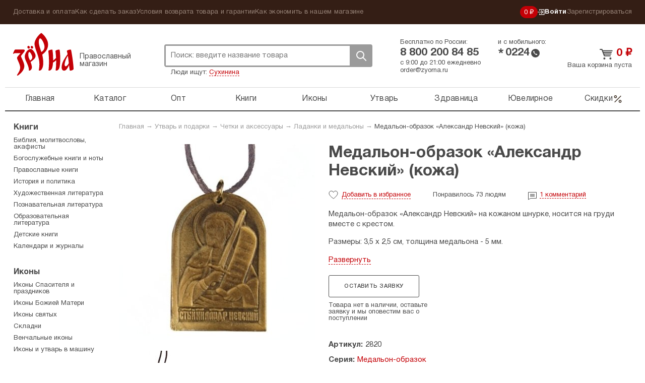

--- FILE ---
content_type: text/html; charset=UTF-8
request_url: https://zyorna.ru/catalog/item/medalon-obrazok-aleksandr-nevskij-kozha-84511
body_size: 15691
content:
    <!doctype html>
    <html lang="ru">
    <head>
        <meta charset="utf-8">
        <link rel="stylesheet" type="text/css" href="/assets/7ece387e/jquery.fancybox2.css" />
<link rel="stylesheet" type="text/css" href="/themes/zyorna/assets/css/select2.min.css" />
<title>Медальон-образок «Александр Невский» (кожа), цена &mdash; 0 р.,  купить в интернет-магазине</title>
                <meta name="google-site-verification" content="sowW2pZBpKgIVRQAu_OcZ0LMI54e1zMrNRp5Z0eow3U"/>
        <link rel="stylesheet" media="screen" href="/themes/zyorna/assets/css/bootstrap.css?v1">
        <link rel="stylesheet" media="screen" href="/themes/zyorna/assets/css/screen.css?v=91cb87023e50a266f94975a574ecb5df">
        <link type="image/x-icon" rel="shortcut icon" href="/bookmark.ico"/>
        <link rel="apple-touch-icon" href="/apple-touch-icon.png">
        <script>
            if (window.navigator.userAgent.indexOf('Trident/') > 0 || window.navigator.userAgent.indexOf('MSIE ') > 0) {
                var ie_fix = document.createElement('script');
                ie_fix.setAttribute('src', 'https://cdn.polyfill.io/v2/polyfill.js');
                document.head.appendChild(ie_fix);
            }
        </script>
        <script>
            function viewportResize(meta) {
                if (screen.width < 375 && window.orientation === 0) {
                    meta.setAttribute('content', 'width=375');
                } else {
                    meta.setAttribute('content', 'width=375, initial-scale=1');
                }
            }

            var viewPortTag = document.createElement('meta');
            viewPortTag.id = "viewport";
            viewPortTag.name = "viewport";
            if (screen.width < 375 && window.orientation === 0) {
                viewPortTag.content = "width=375";
            } else {
                viewPortTag.content = "width=375, initial-scale=1.0";
            }
            document.getElementsByTagName('head')[0].appendChild(viewPortTag);
            var viewport = document.querySelector("meta[name=viewport]");
            window.addEventListener('resize', function () {
                viewportResize(viewport);
            });
            window.addEventListener('orientationchange', function () {
                viewportResize(viewport);
            });
        </script>
                    <!-- Yandex.Metrika counter -->
            <script type="text/javascript">
                (function (m, e, t, r, i, k, a) {
                    m[i] = m[i] || function () {
                        (m[i].a = m[i].a || []).push(arguments)
                    };
                    m[i].l = 1 * new Date();
                    k = e.createElement(t), a = e.getElementsByTagName(t)[0], k.async = 1, k.src = r, a.parentNode.insertBefore(k, a)
                })
                (window, document, "script", "https://mc.yandex.ru/metrika/tag.js", "ym");

                ym(31912361, "init", {
                    clickmap: true,
                    trackLinks: true,
                    accurateTrackBounce: true,
                    webvisor: true,
                    trackHash: true,
                    ecommerce: "dataLayer"
                });
                window.dataLayer = window.dataLayer || [];
            </script>
            <noscript>
                <div><img src="https://mc.yandex.ru/watch/31912361" style="position:absolute; left:-9999px;" alt=""/>
                </div>
            </noscript>
            <!-- /Yandex.Metrika counter -->
            </head>
    <body class="catalog-itemNew"><script type="text/javascript">
/*<![CDATA[*/
(function() {
    window['__global_data_container'] = Object.assign(window['__global_data_container'] || {}, {'item':{'id':84511,'name':'\u041C\u0435\u0434\u0430\u043B\u044C\u043E\u043D\x2D\u043E\u0431\u0440\u0430\u0437\u043E\u043A\x20\u00AB\u0410\u043B\u0435\u043A\u0441\u0430\u043D\u0434\u0440\x20\u041D\u0435\u0432\u0441\u043A\u0438\u0439\u00BB\x20\x28\u043A\u043E\u0436\u0430\x29','sku':'2820','cover':'\x2Fuploads\x2Fcatalog\x2Fmedalon\x2Dobrazok\x2Daleksandr\x2Dnevskij\x2Dkozha\x2D84511\x2Fmedalon\x2Dobrazok\x2Daleksandr\x2Dnevskij\x2Dkozha\x2D84511\x2D548793.jpeg','price':0,'priceDiscounted':0,'stockCount':0,'defectivePrice':0,'defectivePriceDiscounted':0,'defectiveStockCount':0,'offers':[],'defective':[]},'cartItems':[],'user':[]});
})();
/*]]>*/
</script>

        <div class="all">
        <div class="top-panel">
            <div class="container">
                <ul class="top-panel-menu" id="yw3">
<li><a href="/dostavka-i-oplata.html">Доставка и оплата</a></li>
<li><a href="/kak-sdelat-zakaz.html">Как сделать заказ</a></li>
<li><a href="/uslovija-vozvrata-tovara-i-garantii.html">Условия возврата товара и гарантии</a></li>
<li><a href="/kak-ekonomit-v-nashem-magazine.html">Как экономить в нашем магазине</a></li>
</ul>                <div class="private-cabinet">
                    <div class="bonuses active">
    <a href="/bonusnaja-programma-magazina-zerna.html">
        0 ₽
    </a>
</div>
                                            <ul>
                            <li class="active login-btn">
                                <a href="/user/login"><svg width="14"  viewBox="0 0 12 11" fill="none" xmlns="http://www.w3.org/2000/svg">
    <path d="M6.2483 8.76339L5.5 8L7.47865 6.05245H0V4.94753H7.47865L5.5 3L6.2483 2.22656L9.50003 5.49999L6.2483 8.76339Z"
          class="fill"/>
    <path d="M3 8L3 10L11 10L11 1L3 0.999999L3 3" class="stroke"/>
</svg>
 Войти</a>
                            </li>
                            <li>
                                <a href="/user/register">Зарегистрироваться</a>
                            </li>
                        </ul>
                                    </div><!-- fr -->
            </div><!-- container -->
        </div><!-- top-panel -->
        <div class="container">
                <header class="header ">
        <div class="htop ">
            <div class="logo-block active">
                <a class="logo" href="https://zyorna.ru">Зерна</a>
                <span class="logo-descr">Православный магазин</span>
            </div><!-- logo-block -->

            <div class="search">
                <form class="search-form" action="/search">
                    <input name="query" autocomplete="off" type="text"
                           onclick="event.stopImmediatePropagation();"
                           class="search-input" placeholder="Поиск: введите название товара">
                    <div class="close-btn"></div>
                    <button class="search-btn">Поиск</button>
                </form>
                                    <p class="search__see-also">Люди ищут:
                        <a href="/search?query=Сухинина">
                            Сухинина                        </a>
                    </p>
                                <div id="search-results"></div>
            </div><!-- search -->
            <div class="mobile-menu active"><span></span></div>
            <div class="mobile-search-btn active"></div>
            <div class="bonuses active">
    <a href="/bonusnaja-programma-magazina-zerna.html">
        0 ₽
    </a>
</div>
            <div class="htel-block">
                <div class="phones_wrapper">
                    <div class="htel-wrapper">
                        Бесплатно по России:
                        <div class="htel">
                            8 800 200 84 85                        </div><!-- htel -->
                    </div>
                    <div class="htel-wrapper">
                        и с мобильного:
                        <div class="mobile_phone">
                            <div class="star-icon">*</div>
                            <div class="htel">0224</div>
                            <div class="call-icon"></div>
                        </div>
                    </div>
                </div>
                <div class="htel-wrapper">
                    <div class="work_time">
                        <span>с 9:00 до 21:00 ежедневно</span><br/>
                        <a href="mailto:order@zyorna.ru">
                            order@zyorna.ru                        </a>
                    </div>
                    <div class="mobile_work_time">
                        с 9 до 21
                        ежедневно
                    </div>
                </div>
            </div><!-- htel -->
                        <div class="cart-block  ">
                <div class="cart-cont">
                                            <a class="cart-title" href="/catalog/cart">
                            <span class="price">0</span> ₽
                        </a><!-- cart-title -->
                        <a class="count" href="/catalog/cart">
                            Ваша корзина пуста
                        </a>
                        <span class="price"></span>
                                    </div>
            </div><!-- cart-block -->
        </div><!-- htop -->
        <div class="menu-overlay"></div>
        <nav class="topmenu-wrapper">
            <div class="top-panel-menu-mobile">
                <div class="private-cabinet">
                                            <div class="mobile_menu_wrapper">
                            <ul>
                                <li>
                                    <a href="/user/login">Войти</a>
                                </li>
                                <li>
                                    <a href="/user/register">Зарегистрироваться</a>
                                </li>
                            </ul>
                        </div>
                                        <div class="close-btn"><span></span></div>
                </div>
            </div>

            <ul class="topmenu" id="yw0">
<li><a href="https://zyorna.ru/">Главная</a></li>
<li><a href="/structure">Каталог</a></li>
<li><a href="/opt">Опт</a></li>
<li><a href="/catalog/knigi-1000">Книги</a></li>
<li><a href="/catalog/ikony-19">Иконы</a></li>
<li><a href="/catalog/pravoslavnye-tovary-2000">Утварь</a></li>
<li><a href="/catalog/naturalnye-tovary-2966">Здравница</a></li>
<li><a href="/catalog/juvelirnye-tovary-4000">Ювелирное</a></li>
<li class="is_discount"><a href="/catalog/discounts">Скидки<svg viewBox="0 0 20 21" fill="none" xmlns="http://www.w3.org/2000/svg">
    <path fill-rule="evenodd" clip-rule="evenodd"
          d="M16.4228 4.07739C16.7482 4.40283 16.7482 4.93047 16.4228 5.2559L4.75609 16.9226C4.43065 17.248 3.90301 17.248 3.57757 16.9226C3.25214 16.5971 3.25214 16.0695 3.57757 15.7441L15.2442 4.07739C15.5697 3.75195 16.0973 3.75195 16.4228 4.07739Z"/>
    <path fill-rule="evenodd" clip-rule="evenodd"
          d="M5.41667 4.66667C4.72631 4.66667 4.16667 5.22631 4.16667 5.91667C4.16667 6.60702 4.72631 7.16667 5.41667 7.16667C6.10702 7.16667 6.66667 6.60702 6.66667 5.91667C6.66667 5.22631 6.10702 4.66667 5.41667 4.66667ZM2.5 5.91667C2.5 4.30584 3.80584 3 5.41667 3C7.0275 3 8.33333 4.30584 8.33333 5.91667C8.33333 7.5275 7.0275 8.83333 5.41667 8.83333C3.80584 8.83333 2.5 7.5275 2.5 5.91667Z"/>
    <path fill-rule="evenodd" clip-rule="evenodd"
          d="M14.5832 13.8334C13.8928 13.8334 13.3332 14.393 13.3332 15.0834C13.3332 15.7737 13.8928 16.3334 14.5832 16.3334C15.2735 16.3334 15.8332 15.7737 15.8332 15.0834C15.8332 14.393 15.2735 13.8334 14.5832 13.8334ZM11.6665 15.0834C11.6665 13.4725 12.9723 12.1667 14.5832 12.1667C16.194 12.1667 17.4998 13.4725 17.4998 15.0834C17.4998 16.6942 16.194 18 14.5832 18C12.9723 18 11.6665 16.6942 11.6665 15.0834Z"/>
</svg></a></li>
</ul>            <div class="sub-menu-mobile">
                <ul class="top-panel-menu" id="yw1">
<li><a href="/dostavka-i-oplata.html">Доставка и оплата</a></li>
<li><a href="/kak-sdelat-zakaz.html">Как сделать заказ</a></li>
<li><a href="/uslovija-vozvrata-tovara-i-garantii.html">Условия возврата товара и гарантии</a></li>
<li><a href="/kak-ekonomit-v-nashem-magazine.html">Как экономить в нашем магазине</a></li>
</ul>            </div>
        </nav>

    </header><!-- header -->

    <div class="wrapper">

            <div class="content">
        <div class="breadcrumb">
<a href="/">Главная</a> &rarr; <a href="/catalog/pravoslavnye-tovary-2000">Утварь и подарки</a> &rarr; <a href="/catalog/kozhanye-tovary-i-aksessuary-2900">Четки и аксессуары</a> &rarr; <a href="/catalog/ladanki-i-medalony-kozha-plastik-metall-2910">Ладанки и медальоны</a> &rarr; <span>Медальон-образок «Александр Невский» (кожа)</span></div>            <div itemscope itemtype="http://schema.org/Offer">
        <link itemprop="category"                href="https://zyorna.ru/catalog/ladanki-i-medalony-kozha-plastik-metall-2910"/>
        <link itemprop="url"                href="https://zyorna.ru/catalog/item/medalon-obrazok-aleksandr-nevskij-kozha-84511"/>
        <form id="catalog-item-form">
            <div class="product-page clearfix">
                <div class="pp-img">
                    <div class="inner-slider">
                        <ul class="inner-product-slider">
                                                            <li>
                                    <a rel="product-image-mobile" href="/uploads/catalog/medalon-obrazok-aleksandr-nevskij-kozha-84511/medalon-obrazok-aleksandr-nevskij-kozha-84511-548793.jpeg">
                                        <img src="/assets/thumbs/4/488f58674079ec63a39e2b3e310f1283.jpeg"/>
                                    </a>
                                </li>
                                                            <li>
                                    <a rel="product-image-mobile" href="/uploads/catalog/obraz-na-shnurke-iz-kozhi-aleksandr-nevskij-84511/obraz-na-shnurke-iz-kozhi-aleksandr-nevskij-84511-475723.jpg">
                                        <img src="/assets/thumbs/a/aa3698d4f8c160007c4aebd6dcad020e.jpg"/>
                                    </a>
                                </li>
                                                    </ul>
                        <div id="bx-pager">
                                                            <a data-slide-index="0" href=""></a>
                                                            <a data-slide-index="1" href=""></a>
                                                    </div>
                    </div>
                    <div class="pp-cover">
                                                    <a rel="product-image" itemprop="image" href="/uploads/catalog/medalon-obrazok-aleksandr-nevskij-kozha-84511/medalon-obrazok-aleksandr-nevskij-kozha-84511-548793.jpeg">
                                <img alt="Утварь и подарки Медальон-образок «Александр Невский» (кожа)" src="/assets/thumbs/8/8cac6f1c519cc4dfda6fe1b7bf58b440.jpeg"/>
                            </a>
                                            </div>
                    <div class="pp-img-preview">
                                                                                                                                        <a rel="product-image" href="/uploads/catalog/obraz-na-shnurke-iz-kozhi-aleksandr-nevskij-84511/obraz-na-shnurke-iz-kozhi-aleksandr-nevskij-84511-475723.jpg">
                                    <img src="/assets/thumbs/7/73cd5a10691c55d0d5a151f3937647a9.jpg"/>
                                </a>
                                                                        </div>
                                            <ul class="bricks">
                                                            <li><a href="/catalog/tag/aleksandrnevski">Александр Невский</a></li>
                                                            <li><a href="/catalog/tag/s-obrazami">с образами</a></li>
                                                            <li><a href="/catalog/tag/medal-on">медальон</a></li>
                                                            <li><a href="/catalog/tag/kozha-remnioblozhki">кожаные товары</a></li>
                                                    </ul>
                                    </div>

                <div class="pp-content">
                    <h1 class="page-title-h1" itemprop="name">
                        Медальон-образок «Александр Невский» (кожа)                    </h1><!-- page-title-h1 -->
                    <h2 class="page_subtitle">
                                            </h2>

                    
                    <div class="pmb-info bb-info">
                        <span class="p-like "></span>
                        <span class="p-like-status">
                            <span class="like_word">Добавить</span> в избранное                        </span>
                        <span class="like-info">
                            <span class="likes_count">
                                                                    Понравилось 73 людям                                                            </span>
                        </span>
                                                                            <span class="comments_count">
                                <a href="#comments">
                                    1                                    <span class="comments_word">
                                        комментарий                                    </span>
                                </a>
                            </span>
                                            </div><!-- pmb-info -->
                    <div class="book-pred-text">
                        <div itemprop="description" class="book_text">
                            <p>Медальон-образок &laquo;Александр Невский&raquo; на кожаном шнурке, носится на груди вместе с крестом.&nbsp;</p>

<p>Размеры:&nbsp;3,5 х 2,5 см, толщина медальона - 5 мм.</p>

<p><span style="text-align: justify;">Материал:&nbsp;натуральная кожа.</span></p>

<p>Страна производитель: Россия.</p>
                        </div>
                                            </div>
                    
                    <input name="CartItems[itemId]" id="CartItems_itemId" type="hidden" value="84511">
                    <span style="display: none;" itemprop="availability">
                        OutOfStock                    </span>
                    <div class="price_block_wrapper">
                                                                                    <a class="white-btn bb-btn" id="requestItem"
                                   href="/catalog/request/84511">
                                    Оставить заявку
                                </a>
                                                        <div class="not-available_desc">
                                Товара нет в наличии, оставьте заявку и мы оповестим вас о поступлении
                            </div>
                            <div class="clear"></div>
                                            </div>
                    <div class="pi-block bb">
                        <ul class="prod-opt">
                                                            <li><span>Артикул:</span><span itemprop="sku">2820</span></li>
                                                                                                                                                                                                        <li>
                                    <span>Серия:</span><a href="/catalog/series/morskoj-briz">Медальон-образок</a>                                </li>
                                                                                                                                                                                                                                                                                                                        <li><span>Вес:</span>5 г</li>
                                                                                    
                                                                                                                                                                                                                                                                                                                                                                                                            <li><span>Товар освящен:</span>на складе магазина</li>
                                                                                </ul>
                    </div>
                </div>
            </div>
        </form>

        <div class="clearfix promo_wrapper ">
                                </div>

        <div class="pi-block bb" id="comments">
            <div class="comments_wrapper clearfix">
    <div class="form_wrapper">
        <div class="page-title-h3">
            Написать отзыв        </div>
        <form class="add-otz" id="review-form" action="/catalog/item/medalon-obrazok-aleksandr-nevskij-kozha-84511" method="post">        <div class="form-group">
            <label for="UserComments_name">Ваше имя</label>
            <div class="errorMessage" id="UserComments_name_em_" style="display:none"></div>            <input placeholder="Ваше имя" name="UserComments[name]" id="UserComments_name" type="text" />        </div>
        <div class="form-group">
            <div class="errorMessage" id="UserComments_text_em_" style="display:none"></div>            <textarea placeholder="Текст отзыва" name="UserComments[text]" id="UserComments_text"></textarea>        </div>
                    <div class="form-group offer">
                Оставьте свой отзыв о товаре и получите <strong>вознаграждение</strong>.
                Узнать подробности <a href="/sotrudnichestvo/chitateljam-otzyvy-o-tovarah-za-voznagrazhdenie.html">бонусной
                    программы</a>.
            </div>
                <div class="form-group">
            <div class="errorMessage" id="UserComments_captchaIsValid_em_" style="display:none"></div>            <div class="g-recaptcha" data-sitekey="6Lc1LRAUAAAAAMBy_4jHIspVxFT6GjwdUsTO1Z8b"></div>
        </div>
        <div class="form-group">
            <button type="submit" class="white-btn bb-btn">
                Отправить отзыв            </button>
        </div>
        </form>    </div>

            <div class="otz-wrapper">
            <div class="page-title-h3">
                Отзывы покупателей            </div>
            <div class="cut_otz">
                                                        <div class="otz">
                        <div class="otz-author">
                            Юлиана                            <span>02.09.2020</span>
                        </div>
                        <div class="otz-text">
                            Купила несколько кожаных образков в подарок. Очень понравился вот этот образок с Александром Невским. Красивый. Образки хоть и кожаные, но твердые, как будто из дерева вырезаны. К каждому образку идет длинный кожаный шнурок. Его можно завязать на такую длину, как вам удобно, а лишнее обрезать. Отличный подарок для солдата или для мужчины по имени Александр.                        </div>
                        <div class="product-credits">
                            Рейтинг:
                            <span class="p-comments-like "
                                  data-id="13769"></span>
                            <span class="p-comments-like_count">0</span>
                        </div>
                    </div>
                            </div>
        </div>
    </div>

        </div>
        <div class="series_books">
                <div class="page-title">
        Другие товары этой серии    </div>
    <div class="product-wrapper with_more_link">
                                    <div class="product-block ">
    <form>
        <a href="/catalog/item/medalon-obrazok-vladimirskaya-bm-kozha-96320" class="product-img_link">
                <span class="product-img ">
                                            <img src="/assets/thumbs/c/c83e84146da7341c2bc6f7715917b6ee.jpeg" alt="">
                                    </span>
        </a>
        <div class="title_wrapper">
            <a href="/catalog/item/medalon-obrazok-vladimirskaya-bm-kozha-96320"
               title="Медальон-образок «Владимирская БМ» (кожа)">
                <span class="product-title">Медальон-образок «Владимирская БМ» (кожа)</span>
            </a>
            <div class="product-price-wrapper">
                <div class="pmb-price">
                                                            <span class="price">0 ₽</span>
                </div>
            </div>
        </div>
        <div class="button_wrapper">
            <span class="like-info">
                                    <span class="likes_count">Понравилось 51 человеку</span>
                            </span>
                            <a class="not-available-btn">Нет в наличии</a>
                        <span class="p-like "></span>
        </div>
        <input type="hidden" name="CartItems[itemId]" value="96320"/>
        <input type="hidden" name="CartItems[itemCount]" value="1"/>
            </form>
</div><!-- product-block -->
                                                <div class="product-block ">
    <form>
        <a href="/catalog/item/medalon-obrazok-gospod-vsederzhitel-kozha-96321" class="product-img_link">
                <span class="product-img ">
                                            <img src="/assets/thumbs/3/300cae691a40bc5d4c1303f7ef0c3178.JPG" alt="">
                                    </span>
        </a>
        <div class="title_wrapper">
            <a href="/catalog/item/medalon-obrazok-gospod-vsederzhitel-kozha-96321"
               title="Медальон-образок «Господь Вседержитель» (кожа)">
                <span class="product-title">Медальон-образок «Господь Вседержитель» (кожа)</span>
            </a>
            <div class="product-price-wrapper">
                <div class="pmb-price">
                                                            <span class="price">0 ₽</span>
                </div>
            </div>
        </div>
        <div class="button_wrapper">
            <span class="like-info">
                                    <span class="likes_count">Понравилось 98 людям</span>
                            </span>
                            <a class="not-available-btn">Нет в наличии</a>
                        <span class="p-like "></span>
        </div>
        <input type="hidden" name="CartItems[itemId]" value="96321"/>
        <input type="hidden" name="CartItems[itemCount]" value="1"/>
            </form>
</div><!-- product-block -->
                                                <div class="product-block ">
    <form>
        <a href="/catalog/item/medalon-obrazok-kazanskaya-bm-ovalnyj-kozha-96322" class="product-img_link">
                <span class="product-img ">
                                            <img src="/assets/thumbs/e/e71c1c93f21abdd598a973f0116cc5eb.JPG" alt="">
                                    </span>
        </a>
        <div class="title_wrapper">
            <a href="/catalog/item/medalon-obrazok-kazanskaya-bm-ovalnyj-kozha-96322"
               title="Медальон-образок «Казанская БМ» (овальный. кожа)">
                <span class="product-title">Медальон-образок «Казанская БМ» (овальный. кожа)</span>
            </a>
            <div class="product-price-wrapper">
                <div class="pmb-price">
                                                            <span class="price">0 ₽</span>
                </div>
            </div>
        </div>
        <div class="button_wrapper">
            <span class="like-info">
                                    <span class="likes_count">Понравилось 70 людям</span>
                            </span>
                            <a class="not-available-btn">Нет в наличии</a>
                        <span class="p-like "></span>
        </div>
        <input type="hidden" name="CartItems[itemId]" value="96322"/>
        <input type="hidden" name="CartItems[itemCount]" value="1"/>
            </form>
</div><!-- product-block -->
                                                <div class="product-block ">
    <form>
        <a href="/catalog/item/medalon-obrazok-gospod-vsederzhitel-ovalnyj-kozha-96323" class="product-img_link">
                <span class="product-img ">
                                            <img src="/assets/thumbs/3/368df6a868ffb9015cff862064d2f5fa.JPG" alt="">
                                    </span>
        </a>
        <div class="title_wrapper">
            <a href="/catalog/item/medalon-obrazok-gospod-vsederzhitel-ovalnyj-kozha-96323"
               title="Медальон-образок «Господь Вседержитель» (овальный, кожа)">
                <span class="product-title">Медальон-образок «Господь Вседержитель» (овальный,...</span>
            </a>
            <div class="product-price-wrapper">
                <div class="pmb-price">
                                                            <span class="price">0 ₽</span>
                </div>
            </div>
        </div>
        <div class="button_wrapper">
            <span class="like-info">
                                    <span class="likes_count">Понравилось 86 людям</span>
                            </span>
                            <a class="not-available-btn">Нет в наличии</a>
                        <span class="p-like "></span>
        </div>
        <input type="hidden" name="CartItems[itemId]" value="96323"/>
        <input type="hidden" name="CartItems[itemCount]" value="1"/>
            </form>
</div><!-- product-block -->
                                                <div class="product-block ">
    <form>
        <a href="/catalog/item/medalon-obrazok-znamenie-presvyatoj-bogorodicy-kozha-96324" class="product-img_link">
                <span class="product-img ">
                                            <img src="/assets/thumbs/3/3f29d145c318bb25967c1c12d8cf6d74.JPG" alt="">
                                    </span>
        </a>
        <div class="title_wrapper">
            <a href="/catalog/item/medalon-obrazok-znamenie-presvyatoj-bogorodicy-kozha-96324"
               title="Медальон-образок «Знамение Пресвятой Богородицы» (кожа)">
                <span class="product-title">Медальон-образок «Знамение Пресвятой Богородицы»...</span>
            </a>
            <div class="product-price-wrapper">
                <div class="pmb-price">
                                                            <span class="price">0 ₽</span>
                </div>
            </div>
        </div>
        <div class="button_wrapper">
            <span class="like-info">
                                    <span class="likes_count">Понравилось 60 людям</span>
                            </span>
                            <a class="not-available-btn">Нет в наличии</a>
                        <span class="p-like "></span>
        </div>
        <input type="hidden" name="CartItems[itemId]" value="96324"/>
        <input type="hidden" name="CartItems[itemCount]" value="1"/>
            </form>
</div><!-- product-block -->
                                                <div class="product-block ">
    <form>
        <a href="/catalog/item/medalon-obrazok-arhangel-mihail-kozha-96325" class="product-img_link">
                <span class="product-img ">
                                            <img src="/assets/thumbs/2/296059323460aa8013777ec6e8aa670f.JPG" alt="">
                                    </span>
        </a>
        <div class="title_wrapper">
            <a href="/catalog/item/medalon-obrazok-arhangel-mihail-kozha-96325"
               title="Медальон-образок «Архангел Михаил» (кожа)">
                <span class="product-title">Медальон-образок «Архангел Михаил» (кожа)</span>
            </a>
            <div class="product-price-wrapper">
                <div class="pmb-price">
                                                            <span class="price">0 ₽</span>
                </div>
            </div>
        </div>
        <div class="button_wrapper">
            <span class="like-info">
                                    <span class="likes_count">Понравилось 115 людям</span>
                            </span>
                            <a class="not-available-btn">Нет в наличии</a>
                        <span class="p-like "></span>
        </div>
        <input type="hidden" name="CartItems[itemId]" value="96325"/>
        <input type="hidden" name="CartItems[itemCount]" value="1"/>
            </form>
</div><!-- product-block -->
                                                <div class="product-block ">
    <form>
        <a href="/catalog/item/medalon-obrazok-matrona-moskovskaya-kozha-96326" class="product-img_link">
                <span class="product-img ">
                                            <img src="/assets/thumbs/8/87ef012401bce9ef6587f372f389e48d.JPG" alt="">
                                    </span>
        </a>
        <div class="title_wrapper">
            <a href="/catalog/item/medalon-obrazok-matrona-moskovskaya-kozha-96326"
               title="Медальон-образок «Матрона Московская» (кожа)">
                <span class="product-title">Медальон-образок «Матрона Московская» (кожа)</span>
            </a>
            <div class="product-price-wrapper">
                <div class="pmb-price">
                                                            <span class="price">0 ₽</span>
                </div>
            </div>
        </div>
        <div class="button_wrapper">
            <span class="like-info">
                                    <span class="likes_count">Понравилось 30 людям</span>
                            </span>
                            <a class="not-available-btn">Нет в наличии</a>
                        <span class="p-like "></span>
        </div>
        <input type="hidden" name="CartItems[itemId]" value="96326"/>
        <input type="hidden" name="CartItems[itemCount]" value="1"/>
            </form>
</div><!-- product-block -->
                                                <div class="product-block mobile_hide">
    <form>
        <a href="/catalog/item/medalon-obrazok-molchenskaya-bm-kozha-96327" class="product-img_link">
                <span class="product-img ">
                                            <img src="/assets/thumbs/3/3f80758db4b4bd6983cb63b646ba969f.JPG" alt="">
                                    </span>
        </a>
        <div class="title_wrapper">
            <a href="/catalog/item/medalon-obrazok-molchenskaya-bm-kozha-96327"
               title="Медальон-образок «Молченская БМ» (кожа)">
                <span class="product-title">Медальон-образок «Молченская БМ» (кожа)</span>
            </a>
            <div class="product-price-wrapper">
                <div class="pmb-price">
                                                            <span class="price">0 ₽</span>
                </div>
            </div>
        </div>
        <div class="button_wrapper">
            <span class="like-info">
                                    <span class="likes_count">Понравилось 36 людям</span>
                            </span>
                            <a class="not-available-btn">Нет в наличии</a>
                        <span class="p-like "></span>
        </div>
        <input type="hidden" name="CartItems[itemId]" value="96327"/>
        <input type="hidden" name="CartItems[itemCount]" value="1"/>
            </form>
</div><!-- product-block -->
                                                <div class="product-block mobile_hide">
    <form>
        <a href="/catalog/item/medalon-obrazok-luka-krymskij-kozha-96328" class="product-img_link">
                <span class="product-img ">
                                            <img src="/assets/thumbs/0/0c19add44e430b07d4887c11e52be4e5.JPG" alt="">
                                    </span>
        </a>
        <div class="title_wrapper">
            <a href="/catalog/item/medalon-obrazok-luka-krymskij-kozha-96328"
               title="Медальон-образок «Лука Крымский» (кожа)">
                <span class="product-title">Медальон-образок «Лука Крымский» (кожа)</span>
            </a>
            <div class="product-price-wrapper">
                <div class="pmb-price">
                                                            <span class="price">0 ₽</span>
                </div>
            </div>
        </div>
        <div class="button_wrapper">
            <span class="like-info">
                                    <span class="likes_count">Понравилось 108 людям</span>
                            </span>
                            <a class="not-available-btn">Нет в наличии</a>
                        <span class="p-like "></span>
        </div>
        <input type="hidden" name="CartItems[itemId]" value="96328"/>
        <input type="hidden" name="CartItems[itemCount]" value="1"/>
            </form>
</div><!-- product-block -->
                                                <div class="product-block mobile_hide">
    <form>
        <a href="/catalog/item/medalon-obrazok-pochaevskaya-bm-kozha-96329" class="product-img_link">
                <span class="product-img ">
                                            <img src="/assets/thumbs/c/c92bb247c6737a19cbf8a76dc88571c8.JPG" alt="">
                                    </span>
        </a>
        <div class="title_wrapper">
            <a href="/catalog/item/medalon-obrazok-pochaevskaya-bm-kozha-96329"
               title="Медальон-образок «Почаевская БМ» (кожа)">
                <span class="product-title">Медальон-образок «Почаевская БМ» (кожа)</span>
            </a>
            <div class="product-price-wrapper">
                <div class="pmb-price">
                                                            <span class="price">0 ₽</span>
                </div>
            </div>
        </div>
        <div class="button_wrapper">
            <span class="like-info">
                                    <span class="likes_count">Понравилось 50 людям</span>
                            </span>
                            <a class="not-available-btn">Нет в наличии</a>
                        <span class="p-like "></span>
        </div>
        <input type="hidden" name="CartItems[itemId]" value="96329"/>
        <input type="hidden" name="CartItems[itemCount]" value="1"/>
            </form>
</div><!-- product-block -->
                                        <a href="/catalog/series/morskoj-briz"
               class="show-all-collection">
                    <span class="caption">
                        Посмотреть все товары этой подборки
                    </span>
            </a>
            </div>
        </div>
        <div class="delivery_support clearfix">
            <div class="support_block">
                <div class="page-title-h3">
                    Поддержка
                </div>
                <noindex>
<p><img alt="" src="/uploads/pics/zerna-operatory-2022.jpg" style="width: 100%;" /></p>

<p><strong>Всегда рады вам помочь<br />
Мы на связи каждый день с 9:00 до 21:00 по московскому времени</strong></p>

<p>Почта: <a href="mailto:order@zyorna.ru">order@zyorna.ru</a></p>

<p>Бесплатный телефон: 8 800 200 84 85<br />
<em>(бесплатный звонок из любого города России)</em></p>
</noindex>            </div>
            <div class="delivery_block">
                <div class="page-title-h3">
                    Доставка
                </div>
                <noindex>
<p>Мы отправляем заказы каждый день. Утром и вечером.</p>

<p>Если закажете до 11:00 в будни &mdash; постараемся отправить в этот же день. Если после &mdash; то в ближайший рабочий день. В предпраздничный сезон сроки могут увеличиться на 1&ndash;2 дня.</p>

<p>Стоимость доставки зависит от количества товаров в заказе. Чем больше &mdash; тем выгоднее доставка.&nbsp;В среднем,&nbsp;доставка почтой стоит 160 р., самовывоз из пункта выдачи &mdash; от 99 р.</p>

<p>Пункты выдачи есть в каждом крупном городе. Для всех остальных городов и населенных пунктов есть Почта РФ. Заказы приходят быстро, за 2&ndash;7 дней. Даже Почта России работает быстро.</p>

<p><img alt="" src="/uploads/gallery/files001/money.png" /></p>

<p>Принимаем карты, электронные кошельки, наличные.&nbsp;Можно оплатить при получении. Можно оформить рассрочку на карту&nbsp;&laquo;Халва&raquo;.</p>

<p>Упаковываем в водонепроницаемую пленку и твердый картон. Если по нашей вине что-то не дошло или повредилось &mdash; без вопросов вернем деньги или вышлем замену за наш счет.</p>
</noindex>            </div>
        </div>

    </div>

    <div class="complations_block">
            <div class="page-title">
        Ладанки и медальоны    </div>
    <div class="product-wrapper with_more_link">
                                    <div class="product-block ">
    <form>
        <a href="/catalog/item/ladanka-obrazok-georgij-pobedonosec-plastik-126793" class="product-img_link">
                <span class="product-img ">
                                            <img src="/assets/thumbs/e/e2e6bf96bce3ed9588100be1cb9a88ff.jpg" alt="">
                                    </span>
        </a>
        <div class="title_wrapper">
            <a href="/catalog/item/ladanka-obrazok-georgij-pobedonosec-plastik-126793"
               title="Ладанка-образок «Георгий Победоносец» (пластик)">
                <span class="product-title">Ладанка-образок «Георгий Победоносец» (пластик)</span>
            </a>
            <div class="product-price-wrapper">
                <div class="pmb-price">
                                                                <span class="oldprice">186 ₽ </span>
                                        <span class="price">164 ₽</span>
                </div>
            </div>
        </div>
        <div class="button_wrapper">
            <span class="like-info">
                                    <span class="likes_count">Нет рейтинга</span>
                            </span>
                                                <a class="add-to-cart-btn ">
                        В корзину                    </a>
                                        <span class="p-like "></span>
        </div>
        <input type="hidden" name="CartItems[itemId]" value="126793"/>
        <input type="hidden" name="CartItems[itemCount]" value="1"/>
                    <input type="hidden" name="CartItems[offerId]" value="1044518"/>
            </form>
</div><!-- product-block -->
                                                <div class="product-block ">
    <form>
        <a href="/catalog/item/podveska-hrizma-grecheskaya-melhior-serebrenie-gajtan-2-2-sm-126750" class="product-img_link">
                <span class="product-img ">
                                            <img src="/assets/thumbs/5/5eeeb56fd23bf9b9c68fcb9edd8cf2c3.jpg" alt="">
                                    </span>
        </a>
        <div class="title_wrapper">
            <a href="/catalog/item/podveska-hrizma-grecheskaya-melhior-serebrenie-gajtan-2-2-sm-126750"
               title="Подвеска Хризма, греческая (мельхиор, серебрение, гайтан) 2,2 см">
                <span class="product-title">Подвеска Хризма, греческая (мельхиор, серебрение,...</span>
            </a>
            <div class="product-price-wrapper">
                <div class="pmb-price">
                                                                <span class="oldprice">368 ₽ </span>
                                        <span class="price">324 ₽</span>
                </div>
            </div>
        </div>
        <div class="button_wrapper">
            <span class="like-info">
                                    <span class="likes_count">Понравилось 1 человеку</span>
                            </span>
                                                <a class="add-to-cart-btn ">
                        В корзину                    </a>
                                        <span class="p-like "></span>
        </div>
        <input type="hidden" name="CartItems[itemId]" value="126750"/>
        <input type="hidden" name="CartItems[itemCount]" value="1"/>
                    <input type="hidden" name="CartItems[offerId]" value="1044475"/>
            </form>
</div><!-- product-block -->
                                                <div class="product-block ">
    <form>
        <a href="/catalog/item/obrazok-s-gajtanom-iz-samshita-s-likom-bogorodicy-izbavitelnica-125986" class="product-img_link">
                <span class="product-img ">
                                            <img src="/assets/thumbs/7/7dadb9cf45422044f64ad6895ebd9935.jpg" alt="">
                                    </span>
        </a>
        <div class="title_wrapper">
            <a href="/catalog/item/obrazok-s-gajtanom-iz-samshita-s-likom-bogorodicy-izbavitelnica-125986"
               title="Образок с гайтаном из самшита с ликом Богородицы Избавительница">
                <span class="product-title">Образок с гайтаном из самшита с ликом Богородицы...</span>
            </a>
            <div class="product-price-wrapper">
                <div class="pmb-price">
                                                                <span class="oldprice">221 ₽ </span>
                                        <span class="price">192 ₽</span>
                </div>
            </div>
        </div>
        <div class="button_wrapper">
            <span class="like-info">
                                    <span class="likes_count">Понравилось 5 людям</span>
                            </span>
                                                <a class="add-to-cart-btn ">
                        В корзину                    </a>
                                        <span class="p-like "></span>
        </div>
        <input type="hidden" name="CartItems[itemId]" value="125986"/>
        <input type="hidden" name="CartItems[itemCount]" value="1"/>
                    <input type="hidden" name="CartItems[offerId]" value="1043437"/>
            </form>
</div><!-- product-block -->
                                                <div class="product-block mobile_hide">
    <form>
        <a href="/catalog/item/obrazok-s-gajtanom-iz-samshita-s-likom-nikolaya-chudotvorca-125218" class="product-img_link">
                <span class="product-img ">
                                            <img src="/assets/thumbs/7/77e1c68a5c2bc3a42bc052ac525ede8f.jpg" alt="">
                                    </span>
        </a>
        <div class="title_wrapper">
            <a href="/catalog/item/obrazok-s-gajtanom-iz-samshita-s-likom-nikolaya-chudotvorca-125218"
               title="Образок с гайтаном из самшита с ликом Николая Чудотворца">
                <span class="product-title">Образок с гайтаном из самшита с ликом Николая...</span>
            </a>
            <div class="product-price-wrapper">
                <div class="pmb-price">
                                                                <span class="oldprice">221 ₽ </span>
                                        <span class="price">192 ₽</span>
                </div>
            </div>
        </div>
        <div class="button_wrapper">
            <span class="like-info">
                                    <span class="likes_count">Понравилось 6 людям</span>
                            </span>
                                                <a class="add-to-cart-btn ">
                        В корзину                    </a>
                                        <span class="p-like "></span>
        </div>
        <input type="hidden" name="CartItems[itemId]" value="125218"/>
        <input type="hidden" name="CartItems[itemCount]" value="1"/>
                    <input type="hidden" name="CartItems[offerId]" value="1042319"/>
            </form>
</div><!-- product-block -->
                                                <div class="product-block mobile_hide">
    <form>
        <a href="/catalog/item/ladanka-osvyashennaya-na-moshah-serafima-sarovskogo-ekokozha-124219" class="product-img_link">
                <span class="product-img ">
                                            <img src="/assets/thumbs/a/a0cb9592530b56af2c718eb317d8a2a8.jpg" alt="">
                                    </span>
        </a>
        <div class="title_wrapper">
            <a href="/catalog/item/ladanka-osvyashennaya-na-moshah-serafima-sarovskogo-ekokozha-124219"
               title="Ладанка, освященная на мощах Серафима Саровского, экокожа">
                <span class="product-title">Ладанка, освященная на мощах Серафима Саровского,...</span>
            </a>
            <div class="product-price-wrapper">
                <div class="pmb-price">
                                                                <span class="oldprice">476 ₽ </span>
                                        <span class="price">414 ₽</span>
                </div>
            </div>
        </div>
        <div class="button_wrapper">
            <span class="like-info">
                                    <span class="likes_count">Понравилось 22 людям</span>
                            </span>
                                                <a class="add-to-cart-btn ">
                        В корзину                    </a>
                                        <span class="p-like "></span>
        </div>
        <input type="hidden" name="CartItems[itemId]" value="124219"/>
        <input type="hidden" name="CartItems[itemCount]" value="1"/>
                    <input type="hidden" name="CartItems[offerId]" value="1040897"/>
            </form>
</div><!-- product-block -->
                                        <a href="/catalog/ladanki-i-medalony-kozha-plastik-metall-2910"
               class="show-all-collection">
                    <span class="caption">
                        Посмотреть все товары этой подборки
                    </span>
            </a>
            </div>
    </div>


        
    <div class="complations_block">
                    <div class="page-title">
                С этим товаром покупают            </div>
                <div class="product-wrapper">
                            <div class="product-block ">
    <form>
        <a href="/catalog/item/molitvoslov-isceli-menya-bozhe-v-kozhanom-pereplete-110922" class="product-img_link">
                <span class="product-img ">
                                            <img src="/assets/thumbs/3/3ea530b6b2ba90df16bc31e646b72535.jpg" alt="">
                                    </span>
        </a>
        <div class="title_wrapper">
            <a href="/catalog/item/molitvoslov-isceli-menya-bozhe-v-kozhanom-pereplete-110922"
               title="Молитвослов «Исцели меня, Боже» в кожаном переплете">
                <span class="product-title">Молитвослов «Исцели меня, Боже» в кожаном переплете</span>
            </a>
            <div class="product-price-wrapper">
                <div class="pmb-price">
                                                                <span class="oldprice">5661 ₽ </span>
                                        <span class="price">5047 ₽</span>
                </div>
            </div>
        </div>
        <div class="button_wrapper">
            <span class="like-info">
                                    <span class="likes_count">Понравилось 11 людям</span>
                            </span>
                                                <a class="add-to-cart-btn ">
                        В корзину                    </a>
                                        <span class="p-like "></span>
        </div>
        <input type="hidden" name="CartItems[itemId]" value="110922"/>
        <input type="hidden" name="CartItems[itemCount]" value="1"/>
                    <input type="hidden" name="CartItems[offerId]" value="1024802"/>
            </form>
</div><!-- product-block -->
                            <div class="product-block ">
    <form>
        <a href="/catalog/item/pashalnaya-sumka-dlya-osvesheniya-kulicha-i-yaic-narcissy-28-h-40-sm-111603" class="product-img_link">
                <span class="product-img ">
                                            <img src="/assets/thumbs/9/99a4f75074faf559104bd9cbb3ca08a1.JPG" alt="">
                                    </span>
        </a>
        <div class="title_wrapper">
            <a href="/catalog/item/pashalnaya-sumka-dlya-osvesheniya-kulicha-i-yaic-narcissy-28-h-40-sm-111603"
               title="Пасхальная сумка для освещения кулича и яиц «Нарциссы» (28 х 40 см)">
                <span class="product-title">Пасхальная сумка для освещения кулича и яиц...</span>
            </a>
            <div class="product-price-wrapper">
                <div class="pmb-price">
                                                                <span class="oldprice">367 ₽ </span>
                                        <span class="price">298 ₽</span>
                </div>
            </div>
        </div>
        <div class="button_wrapper">
            <span class="like-info">
                                    <span class="likes_count">Понравилось 36 людям</span>
                            </span>
                                                <a class="add-to-cart-btn ">
                        В корзину                    </a>
                                        <span class="p-like "></span>
        </div>
        <input type="hidden" name="CartItems[itemId]" value="111603"/>
        <input type="hidden" name="CartItems[itemCount]" value="1"/>
                    <input type="hidden" name="CartItems[offerId]" value="1025523"/>
            </form>
</div><!-- product-block -->
                            <div class="product-block ">
    <form>
        <a href="/catalog/item/molitvoslov-krupnyj-shrift-98543" class="product-img_link">
                <span class="product-img ">
                                            <img src="/assets/thumbs/5/5e53812032989c559870fe4362b43f0c.JPG" alt="">
                                    </span>
        </a>
        <div class="title_wrapper">
            <a href="/catalog/item/molitvoslov-krupnyj-shrift-98543"
               title="Молитвослов. Крупный шрифт (русский язык)">
                <span class="product-title">Молитвослов. Крупный шрифт (русский язык)</span>
            </a>
            <div class="product-price-wrapper">
                <div class="pmb-price">
                                                            <span class="price">368 ₽</span>
                </div>
            </div>
        </div>
        <div class="button_wrapper">
            <span class="like-info">
                                    <span class="likes_count">Понравилось 231 человеку</span>
                            </span>
                                                <a class="add-to-cart-btn ">
                        В корзину                    </a>
                                        <span class="p-like "></span>
        </div>
        <input type="hidden" name="CartItems[itemId]" value="98543"/>
        <input type="hidden" name="CartItems[itemCount]" value="1"/>
                    <input type="hidden" name="CartItems[offerId]" value="1011197"/>
            </form>
</div><!-- product-block -->
                            <div class="product-block ">
    <form>
        <a href="/catalog/item/sumka-tkanevaya-s-rozhdestvom-hristovym-40h40-sm-123206" class="product-img_link">
                <span class="product-img ">
                                            <img src="/assets/thumbs/d/d789b7dded0ededabb47068be5b74f81.jpg" alt="">
                                    </span>
        </a>
        <div class="title_wrapper">
            <a href="/catalog/item/sumka-tkanevaya-s-rozhdestvom-hristovym-40h40-sm-123206"
               title="Сумка тканевая «С Рождеством Христовым!», 40х40 см">
                <span class="product-title">Сумка тканевая «С Рождеством Христовым!», 40х40 см</span>
            </a>
            <div class="product-price-wrapper">
                <div class="pmb-price">
                                                                <span class="oldprice">497 ₽ </span>
                                        <span class="price">421 ₽</span>
                </div>
            </div>
        </div>
        <div class="button_wrapper">
            <span class="like-info">
                                    <span class="likes_count">Понравилось 11 людям</span>
                            </span>
                                                <a class="add-to-cart-btn ">
                        В корзину                    </a>
                                        <span class="p-like "></span>
        </div>
        <input type="hidden" name="CartItems[itemId]" value="123206"/>
        <input type="hidden" name="CartItems[itemCount]" value="1"/>
                    <input type="hidden" name="CartItems[offerId]" value="1039435"/>
            </form>
</div><!-- product-block -->
                            <div class="product-block ">
    <form>
        <a href="/catalog/item/sumka-palomnika-zhenskaya-na-molnii-eko-kozha-20-h-13-sm-113686" class="product-img_link">
                <span class="product-img ">
                                            <img src="/assets/thumbs/c/c9b22e67f5a71926f764a3514a9c6dd6.jpg" alt="">
                                    </span>
        </a>
        <div class="title_wrapper">
            <a href="/catalog/item/sumka-palomnika-zhenskaya-na-molnii-eko-kozha-20-h-13-sm-113686"
               title="Сумка паломника женская на молнии (экокожа, 20 х 13 см)">
                <span class="product-title">Сумка паломника женская на молнии (экокожа, 20 х 13...</span>
            </a>
            <div class="product-price-wrapper">
                <div class="pmb-price">
                                                                <span class="oldprice">1720 ₽ </span>
                                        <span class="price">от 1166 ₽</span>
                </div>
            </div>
        </div>
        <div class="button_wrapper">
            <span class="like-info">
                                    <span class="likes_count">Понравилось 14 людям</span>
                            </span>
                                                <a href="/catalog/item/sumka-palomnika-zhenskaya-na-molnii-eko-kozha-20-h-13-sm-113686"
                       class="go-to-item-btn">
                        Все варианты
                    </a>
                                        <span class="p-like "></span>
        </div>
        <input type="hidden" name="CartItems[itemId]" value="113686"/>
        <input type="hidden" name="CartItems[itemCount]" value="1"/>
                    <input type="hidden" name="CartItems[offerId]" value="5731"/>
            </form>
</div><!-- product-block -->
                    </div>
    </div>




        


                <div class="complations_block">
                <div class="page-title">
        Вы недавно смотрели    </div>
    <div class="product-wrapper no_more_link">
                                    <div class="product-block ">
    <form>
        <a href="/catalog/item/medalon-obrazok-aleksandr-nevskij-kozha-84511" class="product-img_link">
                <span class="product-img ">
                                            <img src="/assets/thumbs/a/a1816fb092c94bcc9c302e52ae96e5a1.jpeg" alt="">
                                    </span>
        </a>
        <div class="title_wrapper">
            <a href="/catalog/item/medalon-obrazok-aleksandr-nevskij-kozha-84511"
               title="Медальон-образок «Александр Невский» (кожа)">
                <span class="product-title">Медальон-образок «Александр Невский» (кожа)</span>
            </a>
            <div class="product-price-wrapper">
                <div class="pmb-price">
                                                            <span class="price">0 ₽</span>
                </div>
            </div>
        </div>
        <div class="button_wrapper">
            <span class="like-info">
                                    <span class="likes_count">Понравилось 73 людям</span>
                            </span>
                            <a class="not-available-btn">Нет в наличии</a>
                        <span class="p-like "></span>
        </div>
        <input type="hidden" name="CartItems[itemId]" value="84511"/>
        <input type="hidden" name="CartItems[itemCount]" value="1"/>
            </form>
</div><!-- product-block -->
                                                                                                                </div>
        </div>
        </div><!-- content -->

    <aside class="sidebar">
        <div class="sm-block">
                            <div class="s-subtitle"><a href="/catalog/knigi-1000">Книги</a></div>
                <ul class="smenu">
                                            <li>
                            <a href="/catalog/bogosluzhebnye-knigi-1200">Библия, молитвословы, акафисты</a>                        </li>
                                            <li>
                            <a href="/catalog/bogosluzhebkie-knigi-i-noty">Богослужебные книги и ноты</a>                        </li>
                                            <li>
                            <a href="/catalog/pravoslavnye-knigi-1600">Православные книги</a>                        </li>
                                            <li>
                            <a href="/catalog/istoria_politika">История и политика</a>                        </li>
                                            <li>
                            <a href="/catalog/hudozhestvennaya-literatura-1800">Художественная литература</a>                        </li>
                                            <li>
                            <a href="/catalog/posnavatelnaya_literatura">Познавательная литература</a>                        </li>
                                            <li>
                            <a href="/catalog/obrazovatelnaya-leteratura">Образовательная литература</a>                        </li>
                                            <li>
                            <a href="/catalog/detskie-knigi-90994">Детские книги</a>                        </li>
                                            <li>
                            <a href="/catalog/pravoslavnye-kalendari-1950">Календари и журналы</a>                        </li>
                                    </ul>
                            <div class="s-subtitle"><a href="/catalog/ikony-19">Иконы</a></div>
                <ul class="smenu">
                                            <li>
                            <a href="/catalog/ikony-troicy-i-spasitelya-71">Иконы Спасителя и праздников</a>                        </li>
                                            <li>
                            <a href="/catalog/ikony-bozhiej-materi-70">Иконы Божией Матери</a>                        </li>
                                            <li>
                            <a href="/catalog/imennye-ikony-69">Иконы святых</a>                        </li>
                                            <li>
                            <a href="/catalog/skladni-75">Складни</a>                        </li>
                                            <li>
                            <a href="/catalog/venchalnye-ikony-2989">Венчальные иконы</a>                        </li>
                                            <li>
                            <a href="/catalog/ikony-i-utvar-v-mashinu">Иконы и утварь в машину</a>                        </li>
                                    </ul>
                            <div class="s-subtitle"><a href="/catalog/pravoslavnye-tovary-2000">Утварь и подарки</a></div>
                <ul class="smenu">
                                            <li>
                            <a href="/catalog/lampady-i-fitili-91329">Лампады и ладан</a>                        </li>
                                            <li>
                            <a href="/catalog/svechi-91331">Свечи и подсвечники</a>                        </li>
                                            <li>
                            <a href="/catalog/blagovonia-1">Благовония</a>                        </li>
                                            <li>
                            <a href="/catalog/svyatyny">Святыни</a>                        </li>
                                            <li>
                            <a href="/catalog/podarki-k-pravoslavnym-prazdnikam-91226">Подарки</a>                        </li>
                                            <li>
                            <a href="/catalog/utvar-2800">Утварь и текстиль</a>                        </li>
                                            <li>
                            <a href="/catalog/kozhanye-tovary-i-aksessuary-2900">Четки и аксессуары</a>                        </li>
                                    </ul>
                            <div class="s-subtitle"><a href="/catalog/naturalnye-tovary-2966">Натуральные товары</a></div>
                <ul class="smenu">
                                            <li>
                            <a href="/catalog/naturalnaya-kosmetika-2968">Натуральная косметика</a>                        </li>
                                            <li>
                            <a href="/catalog/monastyrskij-chaj-2971">Монастырский чай и сладости</a>                        </li>
                                            <li>
                            <a href="/catalog/zdravnica-2978">Товары для здоровья</a>                        </li>
                                    </ul>
                            <div class="s-subtitle"><a href="/catalog/juvelirnye-tovary-4000">Ювелирные изделия</a></div>
                <ul class="smenu">
                                            <li>
                            <a href="/catalog/zolotye-izdelia">Золотые изделия</a>                        </li>
                                            <li>
                            <a href="/catalog/serebryanye-izdelia">Серебряные изделия</a>                        </li>
                                    </ul>
                                </div><!-- sm-block -->
        <div class="s-block y-market">
            <p><strong>ОТЗЫВЫ ПОКУПАТЕЛЕЙ</strong></p>

<div>
<p><img alt="" src="/uploads/pics/star5.png" style="width: 42px; height: 24px; vertical-align: middle;" /> <span style="margin-left: 6px; vertical-align: middle;">10 дек 2025:</span></p>
</div>

<p>Очень долго искала книгу святой новомученицы Татианы (Гримблит), расстрелянной в 1937г на Бутовском полигоне. Тираж этой книги всего 800 экземпляров он вышел еще в 2008г. и только благодаря православному интернет-магазину &quot;Зерна&quot; мне удалось ее приобрести и вполне по доступной цене.</p>

<p><a href="https://otzovik.com/reviews/zyorna_ru-pravoslavniy_internet-magazin/?order=date_desc" target="_blank">Все отзывы на сайте Отзовик</a></p>
        </div><!-- y-market -->

        <div class="s-block s-vk">
            <!-- VK Widget -->
            <div id="vk_groups"></div>
        </div><!-- s-vk -->
    </aside>

    </div><!-- wrapper -->
        </div><!-- container -->
    </div><!-- all -->
    <footer class="footer">
        <div class="fwrapper">
            <div class="container">
                <div class="fmid clearfix">
                    <div class="fcol fcol1">
                        <div class="ftel-block">
                            <div class="ftel-title">
                                Заказ книг по телефону
                            </div>
                            <div class="ftel">8 800 200 84 85</div>
                            <div class="ftel-prim">
                                Ежедневно с 9:00 до 21:00<br/>
                                Бесплатно по России. <br/>
                                E-mail: <a href="mailto:order@zyorna.ru">order@zyorna.ru</a>
                            </div>
                        </div><!-- ftel-block -->
                    </div><!-- fcol fcol1 -->

                    <div class="fcol fcol2">
                        <div class="ftitle">
                            Магазин
                        </div><!-- ftitle -->
                        <ul id="yw4">
<li><a href="/magazin/kak-sdelat-zakaz.html">Как сделать заказ</a></li>
<li><a href="/magazin/dostavka-i-oplata.html">Доставка и оплата</a></li>
<li><a href="/magazin/kontaktnaja-informatsija.html">Контактная информация</a></li>
<li><a href="/magazin/optovym-pokupateljam.html">Оптовым покупателям</a></li>
<li><a href="/magazin/o-nas.html">О нас</a></li>
</ul>                    </div><!-- fcol fcol2 -->

                    <div class="fcol fcol3">
                        <div class="ftitle">
                            Сотрудничество
                        </div><!-- ftitle -->
                        <ul id="yw5">
<li><a href="/sotrudnichestvo/avtoram-izdat-knigu.html">Издать книгу</a></li>
<li><a href="/sotrudnichestvo/chitateljam-otzyvy-o-tovarah-za-voznagrazhdenie.html">Оставить отзыв о товаре</a></li>
<li><a href="/sotrudnichestvo/kopirajteram-napisat-statju.html">Написать в блог</a></li>
<li><a href="/sotrudnichestvo/bonusnaja-programma.html">Бонусная программа</a></li>
</ul>                    </div><!-- fcol fcol2 -->

                    <div class="fcol fcol4">
                        <div class="ftitle">
                            Разделы
                        </div><!-- ftitle -->
                        <ul id="yw6">
<li><a href="/authors">Авторы</a></li>
<li><a href="/publishers">Издательства</a></li>
<li><a href="/series">Серии</a></li>
<li><a href="/news/publications">Публикации</a></li>
</ul>                    </div><!-- fcol fcol4 -->

                    <div class="fcol fcol5">
                        <div class="ftitle">
                            Присоединяйтесь
                        </div><!-- ftitle -->

                        <ul>
                            <li><a href="https://zen.yandex.ru/zyorna">Яндекс.Дзен</a></li>
                            <li><a href="">Instagram</a></li>
                            <li><a href="https://vk.com/zyornaru">Vkontakte.ru</a></li>
                        </ul>
                                            </div><!-- fcol5 -->
                    <div class="fcol fcol6">
                        <div class="ftitle">
                            Безналичная оплата
                        </div><!-- ftitle -->
                        <div class="fpaymethods">
                            <i class="pm_yandex_money"></i>
                            <i class="pm_webmoney"></i>
                            <i class="pm_sberbank"></i>
                            <i class="pm_qiwi"></i>
                            <i class="pm_visa"></i>
                        </div>
                    </div><!-- fcol5 -->
                </div><!-- fmid -->
            </div><!-- container -->
        </div><!-- fwrapper -->
        <div class="bottom-panel clearfix">
            <div class="container">
                <ul>
                    <li>
                        <span>Поддержка<span> сайта</span>: </span><a target="_blank"
                                                                      href="http://adyn.ru/">Динамика</a>
                    </li>
                    <li>
                        <span>© 2008-2026 ООО «ИЗДАТЕЛЬСТВО «ЗЁРНА» </span>
                        <a href="/polzovatelskoe-soglashenie.html">Пользовательское соглашение</a>
                    </li>
                    <li>
                        <span>Дизайн: </span><a target="_blank" href="//simpledream.ru/">Simple Dream</a>
                    </li>
                </ul>
            </div><!-- container -->
        </div><!-- fbot -->
    </footer>
    <script type="text/javascript" src="/themes/zyorna/assets/build/jquery.js"></script>
<script type="text/javascript" src="/assets/94df035a/jquery.yiiactiveform.js"></script>
<script type="text/javascript" src="https://www.google.com/recaptcha/api.js"></script>
<script type="text/javascript" src="/assets/7ece387e/jquery.fancybox2.pack.js"></script>
<script type="text/javascript" src="/assets/7ece387e/jquery.mousewheel-3.0.4.pack.js"></script>
<script type="text/javascript" src="/themes/zyorna/assets/build/app.js?v=3fe305ee26b3bd9f22a826a032410b6f"></script>
<script type="text/javascript" src="/themes/zyorna/assets/src/js/vue/build/app.min.js?v=88fd129fcc48716a1d8b6341d2fc16fe"></script>
<script type="text/javascript">
/*<![CDATA[*/
jQuery(function($) {
jQuery('#review-form').yiiactiveform({'validateOnChange':true,'validateOnSubmit':true,'attributes':[{'id':'UserComments_name','inputID':'UserComments_name','errorID':'UserComments_name_em_','model':'UserComments','name':'name','enableAjaxValidation':true},{'id':'UserComments_text','inputID':'UserComments_text','errorID':'UserComments_text_em_','model':'UserComments','name':'text','enableAjaxValidation':true},{'id':'UserComments_captchaIsValid','inputID':'UserComments_captchaIsValid','errorID':'UserComments_captchaIsValid_em_','model':'UserComments','name':'captchaIsValid','enableAjaxValidation':true}],'errorCss':'error'});
window.dataLayer.push({'ecommerce':{'currencyCode':'RUB','detail':{'products':[{'name':'\u041C\u0435\u0434\u0430\u043B\u044C\u043E\u043D\x2D\u043E\u0431\u0440\u0430\u0437\u043E\u043A\x20\u00AB\u0410\u043B\u0435\u043A\u0441\u0430\u043D\u0434\u0440\x20\u041D\u0435\u0432\u0441\u043A\u0438\u0439\u00BB\x20\x28\u043A\u043E\u0436\u0430\x29','id':'2820','category':'\u0423\u0442\u0432\u0430\u0440\u044C\x20\u0438\x20\u043F\u043E\u0434\u0430\u0440\u043A\u0438\x2F\u0427\u0435\u0442\u043A\u0438\x20\u0438\x20\u0430\u043A\u0441\u0435\u0441\u0441\u0443\u0430\u0440\u044B\x2F\u041B\u0430\u0434\u0430\u043D\u043A\u0438\x20\u0438\x20\u043C\u0435\u0434\u0430\u043B\u044C\u043E\u043D\u044B'}]}}});      
$(function(){
    $("#add-to-cart").on("click", function(e){
        e.preventDefault();
        let product = {"id":"2820","name":"\u041c\u0435\u0434\u0430\u043b\u044c\u043e\u043d-\u043e\u0431\u0440\u0430\u0437\u043e\u043a \u00ab\u0410\u043b\u0435\u043a\u0441\u0430\u043d\u0434\u0440 \u041d\u0435\u0432\u0441\u043a\u0438\u0439\u00bb (\u043a\u043e\u0436\u0430)","price":0,"category":"\u0423\u0442\u0432\u0430\u0440\u044c \u0438 \u043f\u043e\u0434\u0430\u0440\u043a\u0438\/\u0427\u0435\u0442\u043a\u0438 \u0438 \u0430\u043a\u0441\u0435\u0441\u0441\u0443\u0430\u0440\u044b\/\u041b\u0430\u0434\u0430\u043d\u043a\u0438 \u0438 \u043c\u0435\u0434\u0430\u043b\u044c\u043e\u043d\u044b"};
        product.quantity = $("#CartItems_itemCount").val();
        dataLayer.push({
            "ecommerce": {
                "currencyCode": "RUB",
                "add" : {
                    "products" : [product]
                }
            }
        });
    })
});  
$(function($){
    $("#requestItem").on("click",function(event){ ga('send','event', {'eventAction':'request','eventCategory':'\u0423\u0442\u0432\u0430\u0440\u044C\x20\u0438\x20\u043F\u043E\u0434\u0430\u0440\u043A\u0438','eventLabel':'\u041C\u0435\u0434\u0430\u043B\u044C\u043E\u043D\x2D\u043E\u0431\u0440\u0430\u0437\u043E\u043A\x20\u00AB\u0410\u043B\u0435\u043A\u0441\u0430\u043D\u0434\u0440\x20\u041D\u0435\u0432\u0441\u043A\u0438\u0439\u00BB\x20\x28\u043A\u043E\u0436\u0430\x29'}); });
});

    $("#add-to-cart").click(function() {    
        ga("ec:addProduct",{'id':84511,'name':'\u041C\u0435\u0434\u0430\u043B\u044C\u043E\u043D\x2D\u043E\u0431\u0440\u0430\u0437\u043E\u043A\x20\u00AB\u0410\u043B\u0435\u043A\u0441\u0430\u043D\u0434\u0440\x20\u041D\u0435\u0432\u0441\u043A\u0438\u0439\u00BB\x20\x28\u043A\u043E\u0436\u0430\x29','price':0,'quantity':1});
        ga("ec:setAction","add",{"step":1});
        ga('send','event', {'eventAction':'add\x20to\x20cart','eventCategory':'\u0423\u0442\u0432\u0430\u0440\u044C\x20\u0438\x20\u043F\u043E\u0434\u0430\u0440\u043A\u0438','eventLabel':'\u041C\u0435\u0434\u0430\u043B\u044C\u043E\u043D\x2D\u043E\u0431\u0440\u0430\u0437\u043E\u043A\x20\u00AB\u0410\u043B\u0435\u043A\u0441\u0430\u043D\u0434\u0440\x20\u041D\u0435\u0432\u0441\u043A\u0438\u0439\u00BB\x20\x28\u043A\u043E\u0436\u0430\x29'});
    });


    ga("ec:addProduct",{'id':84511,'name':'\u041C\u0435\u0434\u0430\u043B\u044C\u043E\u043D\x2D\u043E\u0431\u0440\u0430\u0437\u043E\u043A\x20\u00AB\u0410\u043B\u0435\u043A\u0441\u0430\u043D\u0434\u0440\x20\u041D\u0435\u0432\u0441\u043A\u0438\u0439\u00BB\x20\x28\u043A\u043E\u0436\u0430\x29','price':0,'quantity':1});
    ga("ec:setAction","detail");

    window.renderItemSizes($);
    window.guestRequestForm($);

			$('.popup').fancybox({'type':'ajax','padding':0,'margin':0});
		
    if (typeof (window.gaec) !== 'undefined')
        window.gaec();
    ga('send', 'pageview');
});
/*]]>*/
</script>
</body>
            <script type="text/javascript">(window.Image ? (new Image()) : document.createElement('img')).src = location.protocol + '//vk.com/rtrg?r=qvN1QS2GNsr9CBogu7XwAD2cnauZzVaTx4emDP7ym4OnowE9Yoof8*EjcmAvdur2tYEIYuB4qk9cCsh/NiRjI7MTklOrQ4/7yzZhDGIVvleaLUCfmcHf03o6z/uDJEwCnisa9rCLlnTPy/89Pwp8ainZtaOkfS9mzkdprS3sKEY-&pixel_id=1000054637';</script>
        <!-- Teletype -->
        <script>if (!window._teletypeWidget) {
                window._teletypeWidget = window._teletypeWidget || {};
                !function () {
                    var t = document.getElementsByTagName("app-teletype-root");
                    if (t.length > 0 && _teletypeWidget.init) return;
                    var d = new Date().getTime();
                    var n = document.createElement("script"), c = document.getElementsByTagName("script")[0];
                    n.id = "teletype-widget-embed", n.src = "https://widget.teletype.app/init.js?_=" + d, n.async = !0, n.setAttribute("data-embed-version", "0.1");
                    c.parentNode.insertBefore(n, c);
                }();
                document.addEventListener("teletype.ready", function () {
                    console.log("Teletype ready")
                });
                window.teletypeExternalId = "79-1hNQsZTOGW-FOoz8qWz7MiX42KgPqcik64Y6PdKCd9uYiorb5XVofYkFxFocH";
            }</script>
        <!-- /Teletype -->
        <script async>
            (function (i, s, o, g, r, a, m) {
                i['GoogleAnalyticsObject'] = r;
                i[r] = i[r] || function () {
                    (i[r].q = i[r].q || []).push(arguments)
                }, i[r].l = 1 * new Date();
                a = s.createElement(o),
                    m = s.getElementsByTagName(o)[0];
                a.async = 1;
                a.src = g;
                m.parentNode.insertBefore(a, m)
            })(window, document, 'script', 'https://www.google-analytics.com/analytics.js', 'ga');

            /** @function ga */
            ga('create', 'UA-65993822-1', 'auto');
            ga('require', 'ec');
        </script>
        <script type="text/javascript" src="//vk.com/js/api/openapi.js?129"></script>
        <script type="text/javascript">
            if ($("#vk_groups").length > 0) {
                VK.Widgets.Group("vk_groups", {
                    mode: 0,
                    width: "180",
                    height: "300",
                    color1: 'FFFFFF',
                    color2: '000000',
                    color3: '5E81A8'
                }, 54041960);
            }
        </script>
        </html>


--- FILE ---
content_type: text/html; charset=utf-8
request_url: https://www.google.com/recaptcha/api2/anchor?ar=1&k=6Lc1LRAUAAAAAMBy_4jHIspVxFT6GjwdUsTO1Z8b&co=aHR0cHM6Ly96eW9ybmEucnU6NDQz&hl=en&v=N67nZn4AqZkNcbeMu4prBgzg&size=normal&anchor-ms=20000&execute-ms=30000&cb=lnskkawh9ie9
body_size: 49412
content:
<!DOCTYPE HTML><html dir="ltr" lang="en"><head><meta http-equiv="Content-Type" content="text/html; charset=UTF-8">
<meta http-equiv="X-UA-Compatible" content="IE=edge">
<title>reCAPTCHA</title>
<style type="text/css">
/* cyrillic-ext */
@font-face {
  font-family: 'Roboto';
  font-style: normal;
  font-weight: 400;
  font-stretch: 100%;
  src: url(//fonts.gstatic.com/s/roboto/v48/KFO7CnqEu92Fr1ME7kSn66aGLdTylUAMa3GUBHMdazTgWw.woff2) format('woff2');
  unicode-range: U+0460-052F, U+1C80-1C8A, U+20B4, U+2DE0-2DFF, U+A640-A69F, U+FE2E-FE2F;
}
/* cyrillic */
@font-face {
  font-family: 'Roboto';
  font-style: normal;
  font-weight: 400;
  font-stretch: 100%;
  src: url(//fonts.gstatic.com/s/roboto/v48/KFO7CnqEu92Fr1ME7kSn66aGLdTylUAMa3iUBHMdazTgWw.woff2) format('woff2');
  unicode-range: U+0301, U+0400-045F, U+0490-0491, U+04B0-04B1, U+2116;
}
/* greek-ext */
@font-face {
  font-family: 'Roboto';
  font-style: normal;
  font-weight: 400;
  font-stretch: 100%;
  src: url(//fonts.gstatic.com/s/roboto/v48/KFO7CnqEu92Fr1ME7kSn66aGLdTylUAMa3CUBHMdazTgWw.woff2) format('woff2');
  unicode-range: U+1F00-1FFF;
}
/* greek */
@font-face {
  font-family: 'Roboto';
  font-style: normal;
  font-weight: 400;
  font-stretch: 100%;
  src: url(//fonts.gstatic.com/s/roboto/v48/KFO7CnqEu92Fr1ME7kSn66aGLdTylUAMa3-UBHMdazTgWw.woff2) format('woff2');
  unicode-range: U+0370-0377, U+037A-037F, U+0384-038A, U+038C, U+038E-03A1, U+03A3-03FF;
}
/* math */
@font-face {
  font-family: 'Roboto';
  font-style: normal;
  font-weight: 400;
  font-stretch: 100%;
  src: url(//fonts.gstatic.com/s/roboto/v48/KFO7CnqEu92Fr1ME7kSn66aGLdTylUAMawCUBHMdazTgWw.woff2) format('woff2');
  unicode-range: U+0302-0303, U+0305, U+0307-0308, U+0310, U+0312, U+0315, U+031A, U+0326-0327, U+032C, U+032F-0330, U+0332-0333, U+0338, U+033A, U+0346, U+034D, U+0391-03A1, U+03A3-03A9, U+03B1-03C9, U+03D1, U+03D5-03D6, U+03F0-03F1, U+03F4-03F5, U+2016-2017, U+2034-2038, U+203C, U+2040, U+2043, U+2047, U+2050, U+2057, U+205F, U+2070-2071, U+2074-208E, U+2090-209C, U+20D0-20DC, U+20E1, U+20E5-20EF, U+2100-2112, U+2114-2115, U+2117-2121, U+2123-214F, U+2190, U+2192, U+2194-21AE, U+21B0-21E5, U+21F1-21F2, U+21F4-2211, U+2213-2214, U+2216-22FF, U+2308-230B, U+2310, U+2319, U+231C-2321, U+2336-237A, U+237C, U+2395, U+239B-23B7, U+23D0, U+23DC-23E1, U+2474-2475, U+25AF, U+25B3, U+25B7, U+25BD, U+25C1, U+25CA, U+25CC, U+25FB, U+266D-266F, U+27C0-27FF, U+2900-2AFF, U+2B0E-2B11, U+2B30-2B4C, U+2BFE, U+3030, U+FF5B, U+FF5D, U+1D400-1D7FF, U+1EE00-1EEFF;
}
/* symbols */
@font-face {
  font-family: 'Roboto';
  font-style: normal;
  font-weight: 400;
  font-stretch: 100%;
  src: url(//fonts.gstatic.com/s/roboto/v48/KFO7CnqEu92Fr1ME7kSn66aGLdTylUAMaxKUBHMdazTgWw.woff2) format('woff2');
  unicode-range: U+0001-000C, U+000E-001F, U+007F-009F, U+20DD-20E0, U+20E2-20E4, U+2150-218F, U+2190, U+2192, U+2194-2199, U+21AF, U+21E6-21F0, U+21F3, U+2218-2219, U+2299, U+22C4-22C6, U+2300-243F, U+2440-244A, U+2460-24FF, U+25A0-27BF, U+2800-28FF, U+2921-2922, U+2981, U+29BF, U+29EB, U+2B00-2BFF, U+4DC0-4DFF, U+FFF9-FFFB, U+10140-1018E, U+10190-1019C, U+101A0, U+101D0-101FD, U+102E0-102FB, U+10E60-10E7E, U+1D2C0-1D2D3, U+1D2E0-1D37F, U+1F000-1F0FF, U+1F100-1F1AD, U+1F1E6-1F1FF, U+1F30D-1F30F, U+1F315, U+1F31C, U+1F31E, U+1F320-1F32C, U+1F336, U+1F378, U+1F37D, U+1F382, U+1F393-1F39F, U+1F3A7-1F3A8, U+1F3AC-1F3AF, U+1F3C2, U+1F3C4-1F3C6, U+1F3CA-1F3CE, U+1F3D4-1F3E0, U+1F3ED, U+1F3F1-1F3F3, U+1F3F5-1F3F7, U+1F408, U+1F415, U+1F41F, U+1F426, U+1F43F, U+1F441-1F442, U+1F444, U+1F446-1F449, U+1F44C-1F44E, U+1F453, U+1F46A, U+1F47D, U+1F4A3, U+1F4B0, U+1F4B3, U+1F4B9, U+1F4BB, U+1F4BF, U+1F4C8-1F4CB, U+1F4D6, U+1F4DA, U+1F4DF, U+1F4E3-1F4E6, U+1F4EA-1F4ED, U+1F4F7, U+1F4F9-1F4FB, U+1F4FD-1F4FE, U+1F503, U+1F507-1F50B, U+1F50D, U+1F512-1F513, U+1F53E-1F54A, U+1F54F-1F5FA, U+1F610, U+1F650-1F67F, U+1F687, U+1F68D, U+1F691, U+1F694, U+1F698, U+1F6AD, U+1F6B2, U+1F6B9-1F6BA, U+1F6BC, U+1F6C6-1F6CF, U+1F6D3-1F6D7, U+1F6E0-1F6EA, U+1F6F0-1F6F3, U+1F6F7-1F6FC, U+1F700-1F7FF, U+1F800-1F80B, U+1F810-1F847, U+1F850-1F859, U+1F860-1F887, U+1F890-1F8AD, U+1F8B0-1F8BB, U+1F8C0-1F8C1, U+1F900-1F90B, U+1F93B, U+1F946, U+1F984, U+1F996, U+1F9E9, U+1FA00-1FA6F, U+1FA70-1FA7C, U+1FA80-1FA89, U+1FA8F-1FAC6, U+1FACE-1FADC, U+1FADF-1FAE9, U+1FAF0-1FAF8, U+1FB00-1FBFF;
}
/* vietnamese */
@font-face {
  font-family: 'Roboto';
  font-style: normal;
  font-weight: 400;
  font-stretch: 100%;
  src: url(//fonts.gstatic.com/s/roboto/v48/KFO7CnqEu92Fr1ME7kSn66aGLdTylUAMa3OUBHMdazTgWw.woff2) format('woff2');
  unicode-range: U+0102-0103, U+0110-0111, U+0128-0129, U+0168-0169, U+01A0-01A1, U+01AF-01B0, U+0300-0301, U+0303-0304, U+0308-0309, U+0323, U+0329, U+1EA0-1EF9, U+20AB;
}
/* latin-ext */
@font-face {
  font-family: 'Roboto';
  font-style: normal;
  font-weight: 400;
  font-stretch: 100%;
  src: url(//fonts.gstatic.com/s/roboto/v48/KFO7CnqEu92Fr1ME7kSn66aGLdTylUAMa3KUBHMdazTgWw.woff2) format('woff2');
  unicode-range: U+0100-02BA, U+02BD-02C5, U+02C7-02CC, U+02CE-02D7, U+02DD-02FF, U+0304, U+0308, U+0329, U+1D00-1DBF, U+1E00-1E9F, U+1EF2-1EFF, U+2020, U+20A0-20AB, U+20AD-20C0, U+2113, U+2C60-2C7F, U+A720-A7FF;
}
/* latin */
@font-face {
  font-family: 'Roboto';
  font-style: normal;
  font-weight: 400;
  font-stretch: 100%;
  src: url(//fonts.gstatic.com/s/roboto/v48/KFO7CnqEu92Fr1ME7kSn66aGLdTylUAMa3yUBHMdazQ.woff2) format('woff2');
  unicode-range: U+0000-00FF, U+0131, U+0152-0153, U+02BB-02BC, U+02C6, U+02DA, U+02DC, U+0304, U+0308, U+0329, U+2000-206F, U+20AC, U+2122, U+2191, U+2193, U+2212, U+2215, U+FEFF, U+FFFD;
}
/* cyrillic-ext */
@font-face {
  font-family: 'Roboto';
  font-style: normal;
  font-weight: 500;
  font-stretch: 100%;
  src: url(//fonts.gstatic.com/s/roboto/v48/KFO7CnqEu92Fr1ME7kSn66aGLdTylUAMa3GUBHMdazTgWw.woff2) format('woff2');
  unicode-range: U+0460-052F, U+1C80-1C8A, U+20B4, U+2DE0-2DFF, U+A640-A69F, U+FE2E-FE2F;
}
/* cyrillic */
@font-face {
  font-family: 'Roboto';
  font-style: normal;
  font-weight: 500;
  font-stretch: 100%;
  src: url(//fonts.gstatic.com/s/roboto/v48/KFO7CnqEu92Fr1ME7kSn66aGLdTylUAMa3iUBHMdazTgWw.woff2) format('woff2');
  unicode-range: U+0301, U+0400-045F, U+0490-0491, U+04B0-04B1, U+2116;
}
/* greek-ext */
@font-face {
  font-family: 'Roboto';
  font-style: normal;
  font-weight: 500;
  font-stretch: 100%;
  src: url(//fonts.gstatic.com/s/roboto/v48/KFO7CnqEu92Fr1ME7kSn66aGLdTylUAMa3CUBHMdazTgWw.woff2) format('woff2');
  unicode-range: U+1F00-1FFF;
}
/* greek */
@font-face {
  font-family: 'Roboto';
  font-style: normal;
  font-weight: 500;
  font-stretch: 100%;
  src: url(//fonts.gstatic.com/s/roboto/v48/KFO7CnqEu92Fr1ME7kSn66aGLdTylUAMa3-UBHMdazTgWw.woff2) format('woff2');
  unicode-range: U+0370-0377, U+037A-037F, U+0384-038A, U+038C, U+038E-03A1, U+03A3-03FF;
}
/* math */
@font-face {
  font-family: 'Roboto';
  font-style: normal;
  font-weight: 500;
  font-stretch: 100%;
  src: url(//fonts.gstatic.com/s/roboto/v48/KFO7CnqEu92Fr1ME7kSn66aGLdTylUAMawCUBHMdazTgWw.woff2) format('woff2');
  unicode-range: U+0302-0303, U+0305, U+0307-0308, U+0310, U+0312, U+0315, U+031A, U+0326-0327, U+032C, U+032F-0330, U+0332-0333, U+0338, U+033A, U+0346, U+034D, U+0391-03A1, U+03A3-03A9, U+03B1-03C9, U+03D1, U+03D5-03D6, U+03F0-03F1, U+03F4-03F5, U+2016-2017, U+2034-2038, U+203C, U+2040, U+2043, U+2047, U+2050, U+2057, U+205F, U+2070-2071, U+2074-208E, U+2090-209C, U+20D0-20DC, U+20E1, U+20E5-20EF, U+2100-2112, U+2114-2115, U+2117-2121, U+2123-214F, U+2190, U+2192, U+2194-21AE, U+21B0-21E5, U+21F1-21F2, U+21F4-2211, U+2213-2214, U+2216-22FF, U+2308-230B, U+2310, U+2319, U+231C-2321, U+2336-237A, U+237C, U+2395, U+239B-23B7, U+23D0, U+23DC-23E1, U+2474-2475, U+25AF, U+25B3, U+25B7, U+25BD, U+25C1, U+25CA, U+25CC, U+25FB, U+266D-266F, U+27C0-27FF, U+2900-2AFF, U+2B0E-2B11, U+2B30-2B4C, U+2BFE, U+3030, U+FF5B, U+FF5D, U+1D400-1D7FF, U+1EE00-1EEFF;
}
/* symbols */
@font-face {
  font-family: 'Roboto';
  font-style: normal;
  font-weight: 500;
  font-stretch: 100%;
  src: url(//fonts.gstatic.com/s/roboto/v48/KFO7CnqEu92Fr1ME7kSn66aGLdTylUAMaxKUBHMdazTgWw.woff2) format('woff2');
  unicode-range: U+0001-000C, U+000E-001F, U+007F-009F, U+20DD-20E0, U+20E2-20E4, U+2150-218F, U+2190, U+2192, U+2194-2199, U+21AF, U+21E6-21F0, U+21F3, U+2218-2219, U+2299, U+22C4-22C6, U+2300-243F, U+2440-244A, U+2460-24FF, U+25A0-27BF, U+2800-28FF, U+2921-2922, U+2981, U+29BF, U+29EB, U+2B00-2BFF, U+4DC0-4DFF, U+FFF9-FFFB, U+10140-1018E, U+10190-1019C, U+101A0, U+101D0-101FD, U+102E0-102FB, U+10E60-10E7E, U+1D2C0-1D2D3, U+1D2E0-1D37F, U+1F000-1F0FF, U+1F100-1F1AD, U+1F1E6-1F1FF, U+1F30D-1F30F, U+1F315, U+1F31C, U+1F31E, U+1F320-1F32C, U+1F336, U+1F378, U+1F37D, U+1F382, U+1F393-1F39F, U+1F3A7-1F3A8, U+1F3AC-1F3AF, U+1F3C2, U+1F3C4-1F3C6, U+1F3CA-1F3CE, U+1F3D4-1F3E0, U+1F3ED, U+1F3F1-1F3F3, U+1F3F5-1F3F7, U+1F408, U+1F415, U+1F41F, U+1F426, U+1F43F, U+1F441-1F442, U+1F444, U+1F446-1F449, U+1F44C-1F44E, U+1F453, U+1F46A, U+1F47D, U+1F4A3, U+1F4B0, U+1F4B3, U+1F4B9, U+1F4BB, U+1F4BF, U+1F4C8-1F4CB, U+1F4D6, U+1F4DA, U+1F4DF, U+1F4E3-1F4E6, U+1F4EA-1F4ED, U+1F4F7, U+1F4F9-1F4FB, U+1F4FD-1F4FE, U+1F503, U+1F507-1F50B, U+1F50D, U+1F512-1F513, U+1F53E-1F54A, U+1F54F-1F5FA, U+1F610, U+1F650-1F67F, U+1F687, U+1F68D, U+1F691, U+1F694, U+1F698, U+1F6AD, U+1F6B2, U+1F6B9-1F6BA, U+1F6BC, U+1F6C6-1F6CF, U+1F6D3-1F6D7, U+1F6E0-1F6EA, U+1F6F0-1F6F3, U+1F6F7-1F6FC, U+1F700-1F7FF, U+1F800-1F80B, U+1F810-1F847, U+1F850-1F859, U+1F860-1F887, U+1F890-1F8AD, U+1F8B0-1F8BB, U+1F8C0-1F8C1, U+1F900-1F90B, U+1F93B, U+1F946, U+1F984, U+1F996, U+1F9E9, U+1FA00-1FA6F, U+1FA70-1FA7C, U+1FA80-1FA89, U+1FA8F-1FAC6, U+1FACE-1FADC, U+1FADF-1FAE9, U+1FAF0-1FAF8, U+1FB00-1FBFF;
}
/* vietnamese */
@font-face {
  font-family: 'Roboto';
  font-style: normal;
  font-weight: 500;
  font-stretch: 100%;
  src: url(//fonts.gstatic.com/s/roboto/v48/KFO7CnqEu92Fr1ME7kSn66aGLdTylUAMa3OUBHMdazTgWw.woff2) format('woff2');
  unicode-range: U+0102-0103, U+0110-0111, U+0128-0129, U+0168-0169, U+01A0-01A1, U+01AF-01B0, U+0300-0301, U+0303-0304, U+0308-0309, U+0323, U+0329, U+1EA0-1EF9, U+20AB;
}
/* latin-ext */
@font-face {
  font-family: 'Roboto';
  font-style: normal;
  font-weight: 500;
  font-stretch: 100%;
  src: url(//fonts.gstatic.com/s/roboto/v48/KFO7CnqEu92Fr1ME7kSn66aGLdTylUAMa3KUBHMdazTgWw.woff2) format('woff2');
  unicode-range: U+0100-02BA, U+02BD-02C5, U+02C7-02CC, U+02CE-02D7, U+02DD-02FF, U+0304, U+0308, U+0329, U+1D00-1DBF, U+1E00-1E9F, U+1EF2-1EFF, U+2020, U+20A0-20AB, U+20AD-20C0, U+2113, U+2C60-2C7F, U+A720-A7FF;
}
/* latin */
@font-face {
  font-family: 'Roboto';
  font-style: normal;
  font-weight: 500;
  font-stretch: 100%;
  src: url(//fonts.gstatic.com/s/roboto/v48/KFO7CnqEu92Fr1ME7kSn66aGLdTylUAMa3yUBHMdazQ.woff2) format('woff2');
  unicode-range: U+0000-00FF, U+0131, U+0152-0153, U+02BB-02BC, U+02C6, U+02DA, U+02DC, U+0304, U+0308, U+0329, U+2000-206F, U+20AC, U+2122, U+2191, U+2193, U+2212, U+2215, U+FEFF, U+FFFD;
}
/* cyrillic-ext */
@font-face {
  font-family: 'Roboto';
  font-style: normal;
  font-weight: 900;
  font-stretch: 100%;
  src: url(//fonts.gstatic.com/s/roboto/v48/KFO7CnqEu92Fr1ME7kSn66aGLdTylUAMa3GUBHMdazTgWw.woff2) format('woff2');
  unicode-range: U+0460-052F, U+1C80-1C8A, U+20B4, U+2DE0-2DFF, U+A640-A69F, U+FE2E-FE2F;
}
/* cyrillic */
@font-face {
  font-family: 'Roboto';
  font-style: normal;
  font-weight: 900;
  font-stretch: 100%;
  src: url(//fonts.gstatic.com/s/roboto/v48/KFO7CnqEu92Fr1ME7kSn66aGLdTylUAMa3iUBHMdazTgWw.woff2) format('woff2');
  unicode-range: U+0301, U+0400-045F, U+0490-0491, U+04B0-04B1, U+2116;
}
/* greek-ext */
@font-face {
  font-family: 'Roboto';
  font-style: normal;
  font-weight: 900;
  font-stretch: 100%;
  src: url(//fonts.gstatic.com/s/roboto/v48/KFO7CnqEu92Fr1ME7kSn66aGLdTylUAMa3CUBHMdazTgWw.woff2) format('woff2');
  unicode-range: U+1F00-1FFF;
}
/* greek */
@font-face {
  font-family: 'Roboto';
  font-style: normal;
  font-weight: 900;
  font-stretch: 100%;
  src: url(//fonts.gstatic.com/s/roboto/v48/KFO7CnqEu92Fr1ME7kSn66aGLdTylUAMa3-UBHMdazTgWw.woff2) format('woff2');
  unicode-range: U+0370-0377, U+037A-037F, U+0384-038A, U+038C, U+038E-03A1, U+03A3-03FF;
}
/* math */
@font-face {
  font-family: 'Roboto';
  font-style: normal;
  font-weight: 900;
  font-stretch: 100%;
  src: url(//fonts.gstatic.com/s/roboto/v48/KFO7CnqEu92Fr1ME7kSn66aGLdTylUAMawCUBHMdazTgWw.woff2) format('woff2');
  unicode-range: U+0302-0303, U+0305, U+0307-0308, U+0310, U+0312, U+0315, U+031A, U+0326-0327, U+032C, U+032F-0330, U+0332-0333, U+0338, U+033A, U+0346, U+034D, U+0391-03A1, U+03A3-03A9, U+03B1-03C9, U+03D1, U+03D5-03D6, U+03F0-03F1, U+03F4-03F5, U+2016-2017, U+2034-2038, U+203C, U+2040, U+2043, U+2047, U+2050, U+2057, U+205F, U+2070-2071, U+2074-208E, U+2090-209C, U+20D0-20DC, U+20E1, U+20E5-20EF, U+2100-2112, U+2114-2115, U+2117-2121, U+2123-214F, U+2190, U+2192, U+2194-21AE, U+21B0-21E5, U+21F1-21F2, U+21F4-2211, U+2213-2214, U+2216-22FF, U+2308-230B, U+2310, U+2319, U+231C-2321, U+2336-237A, U+237C, U+2395, U+239B-23B7, U+23D0, U+23DC-23E1, U+2474-2475, U+25AF, U+25B3, U+25B7, U+25BD, U+25C1, U+25CA, U+25CC, U+25FB, U+266D-266F, U+27C0-27FF, U+2900-2AFF, U+2B0E-2B11, U+2B30-2B4C, U+2BFE, U+3030, U+FF5B, U+FF5D, U+1D400-1D7FF, U+1EE00-1EEFF;
}
/* symbols */
@font-face {
  font-family: 'Roboto';
  font-style: normal;
  font-weight: 900;
  font-stretch: 100%;
  src: url(//fonts.gstatic.com/s/roboto/v48/KFO7CnqEu92Fr1ME7kSn66aGLdTylUAMaxKUBHMdazTgWw.woff2) format('woff2');
  unicode-range: U+0001-000C, U+000E-001F, U+007F-009F, U+20DD-20E0, U+20E2-20E4, U+2150-218F, U+2190, U+2192, U+2194-2199, U+21AF, U+21E6-21F0, U+21F3, U+2218-2219, U+2299, U+22C4-22C6, U+2300-243F, U+2440-244A, U+2460-24FF, U+25A0-27BF, U+2800-28FF, U+2921-2922, U+2981, U+29BF, U+29EB, U+2B00-2BFF, U+4DC0-4DFF, U+FFF9-FFFB, U+10140-1018E, U+10190-1019C, U+101A0, U+101D0-101FD, U+102E0-102FB, U+10E60-10E7E, U+1D2C0-1D2D3, U+1D2E0-1D37F, U+1F000-1F0FF, U+1F100-1F1AD, U+1F1E6-1F1FF, U+1F30D-1F30F, U+1F315, U+1F31C, U+1F31E, U+1F320-1F32C, U+1F336, U+1F378, U+1F37D, U+1F382, U+1F393-1F39F, U+1F3A7-1F3A8, U+1F3AC-1F3AF, U+1F3C2, U+1F3C4-1F3C6, U+1F3CA-1F3CE, U+1F3D4-1F3E0, U+1F3ED, U+1F3F1-1F3F3, U+1F3F5-1F3F7, U+1F408, U+1F415, U+1F41F, U+1F426, U+1F43F, U+1F441-1F442, U+1F444, U+1F446-1F449, U+1F44C-1F44E, U+1F453, U+1F46A, U+1F47D, U+1F4A3, U+1F4B0, U+1F4B3, U+1F4B9, U+1F4BB, U+1F4BF, U+1F4C8-1F4CB, U+1F4D6, U+1F4DA, U+1F4DF, U+1F4E3-1F4E6, U+1F4EA-1F4ED, U+1F4F7, U+1F4F9-1F4FB, U+1F4FD-1F4FE, U+1F503, U+1F507-1F50B, U+1F50D, U+1F512-1F513, U+1F53E-1F54A, U+1F54F-1F5FA, U+1F610, U+1F650-1F67F, U+1F687, U+1F68D, U+1F691, U+1F694, U+1F698, U+1F6AD, U+1F6B2, U+1F6B9-1F6BA, U+1F6BC, U+1F6C6-1F6CF, U+1F6D3-1F6D7, U+1F6E0-1F6EA, U+1F6F0-1F6F3, U+1F6F7-1F6FC, U+1F700-1F7FF, U+1F800-1F80B, U+1F810-1F847, U+1F850-1F859, U+1F860-1F887, U+1F890-1F8AD, U+1F8B0-1F8BB, U+1F8C0-1F8C1, U+1F900-1F90B, U+1F93B, U+1F946, U+1F984, U+1F996, U+1F9E9, U+1FA00-1FA6F, U+1FA70-1FA7C, U+1FA80-1FA89, U+1FA8F-1FAC6, U+1FACE-1FADC, U+1FADF-1FAE9, U+1FAF0-1FAF8, U+1FB00-1FBFF;
}
/* vietnamese */
@font-face {
  font-family: 'Roboto';
  font-style: normal;
  font-weight: 900;
  font-stretch: 100%;
  src: url(//fonts.gstatic.com/s/roboto/v48/KFO7CnqEu92Fr1ME7kSn66aGLdTylUAMa3OUBHMdazTgWw.woff2) format('woff2');
  unicode-range: U+0102-0103, U+0110-0111, U+0128-0129, U+0168-0169, U+01A0-01A1, U+01AF-01B0, U+0300-0301, U+0303-0304, U+0308-0309, U+0323, U+0329, U+1EA0-1EF9, U+20AB;
}
/* latin-ext */
@font-face {
  font-family: 'Roboto';
  font-style: normal;
  font-weight: 900;
  font-stretch: 100%;
  src: url(//fonts.gstatic.com/s/roboto/v48/KFO7CnqEu92Fr1ME7kSn66aGLdTylUAMa3KUBHMdazTgWw.woff2) format('woff2');
  unicode-range: U+0100-02BA, U+02BD-02C5, U+02C7-02CC, U+02CE-02D7, U+02DD-02FF, U+0304, U+0308, U+0329, U+1D00-1DBF, U+1E00-1E9F, U+1EF2-1EFF, U+2020, U+20A0-20AB, U+20AD-20C0, U+2113, U+2C60-2C7F, U+A720-A7FF;
}
/* latin */
@font-face {
  font-family: 'Roboto';
  font-style: normal;
  font-weight: 900;
  font-stretch: 100%;
  src: url(//fonts.gstatic.com/s/roboto/v48/KFO7CnqEu92Fr1ME7kSn66aGLdTylUAMa3yUBHMdazQ.woff2) format('woff2');
  unicode-range: U+0000-00FF, U+0131, U+0152-0153, U+02BB-02BC, U+02C6, U+02DA, U+02DC, U+0304, U+0308, U+0329, U+2000-206F, U+20AC, U+2122, U+2191, U+2193, U+2212, U+2215, U+FEFF, U+FFFD;
}

</style>
<link rel="stylesheet" type="text/css" href="https://www.gstatic.com/recaptcha/releases/N67nZn4AqZkNcbeMu4prBgzg/styles__ltr.css">
<script nonce="0qmWh6VaDWq8lwqfbp4BzA" type="text/javascript">window['__recaptcha_api'] = 'https://www.google.com/recaptcha/api2/';</script>
<script type="text/javascript" src="https://www.gstatic.com/recaptcha/releases/N67nZn4AqZkNcbeMu4prBgzg/recaptcha__en.js" nonce="0qmWh6VaDWq8lwqfbp4BzA">
      
    </script></head>
<body><div id="rc-anchor-alert" class="rc-anchor-alert"></div>
<input type="hidden" id="recaptcha-token" value="[base64]">
<script type="text/javascript" nonce="0qmWh6VaDWq8lwqfbp4BzA">
      recaptcha.anchor.Main.init("[\x22ainput\x22,[\x22bgdata\x22,\x22\x22,\[base64]/[base64]/[base64]/[base64]/[base64]/UltsKytdPUU6KEU8MjA0OD9SW2wrK109RT4+NnwxOTI6KChFJjY0NTEyKT09NTUyOTYmJk0rMTxjLmxlbmd0aCYmKGMuY2hhckNvZGVBdChNKzEpJjY0NTEyKT09NTYzMjA/[base64]/[base64]/[base64]/[base64]/[base64]/[base64]/[base64]\x22,\[base64]\x22,\x22NcKUUcK4JcKfwopJwo7CtDgFwqRfw47DlCduwrzCvloNwrrDolxqFsOfwpZqw6HDnlnCnF8fwoXCicO/[base64]/wr/[base64]/YGwGUcK2wpzDsMOyw5kzOCU9wq5CXE3CsATDusOYw6/Cl8KzW8KqTBPDlEYXwoorw6FOwpvCgwLDgsOhbwnDp1zDrsK2wqHDuhbDqH/CtsO4wqtuKADCiVcswrh6w6Fkw5V/OsONATBUw6HCjMK1w5nCrSzCgCzCoGnCqErCpRRyY8OWDWZmOcKMwoXDnzM1w4rCnhbDpcKBKMKlIXzDl8Kow6zCgx/DlxYew7jCiw0yXVdDwqx8DMO9I8Kpw7bCklDChjPCnsK7bcKRKixRSDEmw4HCusKww4TCm294WATDsRAOHcOHVTRdUx/DpWbDjwwiwqYkwrooecK4wqB2w7IdwoVWQMOxZUcLNCTCk3DDsRAdVxwJawbCusK6w7INw6LDosOiw7BAwo/CmsKZDjF6w7PCmFTCgHxEWsO7WcOQwrnCqsKAwojCgMKjbW7DrcOVWl3DmhJnY0ZAwol2woInw7LDnMKPwoPCh8KjwrMbaDjDu2wyw6/[base64]/WsKDw47Cs8K3e8K8OMOIVAHDkcK/UUTCicKZVsOIMGrCn8OMX8O0w6Bjd8K7w5XCgl9SwrUaTjsGwq7Cvm7Dj8O4wqLDmcK5JzdHw4zDoMOtwq/CjlDClhZywptdUMOrR8OywpLCqcKvw6fCkEPCvsK9d8K2HMOVwoXDllocMEV0XMOVf8KGAMKNwrzCg8ORw5Ybw6Bzw47CjAkFwo7Cv0XDkFvCjWbCpHgHwqXDgcOIHcOFwp4/QwZ4wrnChMOEcFXCkXQWwr4mw5giK8Kxf1JwbMK0KHnDhyp6wrwvw5HDusKzUcKWJ8Ocwodvw6zCs8K7Y8O1D8KIasO6BB8Zw4HCp8KKEFzCpB/[base64]/[base64]/wqDDl8KrwpzCjsOKZ2PDgB06UcK/wq3DgH8KwohnY0vCqAdlwqXCs8KmXUrCvsO4bcKGw4HDjhkOA8Omwp/[base64]/ChHjDsMK0wr9iwqdkwoBHesOuw4owwqrDiQQnPR3DpcOww5B/aysxwobCvR7CqcKJw6EGw4bDrA3DoglFW2vCgQrDm0gQanDDoy3CjMKGw5zCgsKRwr9QSMO4ecK/w4zDnT7Dj1vCmTHDsRfDvCfCtsOww7M/wodsw6lTOi/CgsOkwrPDhsK7w4PCnE/DgMONwr17ZiMawog2w6ASSBjCrsO5w7k1w6FzPAzDi8O0SsKVU3QqwoBVE03CvsKPwqvDvsOCYlvDhwHCqsOcZMKHLcKFw5fChcOXLVJQw7vCiMKkE8K7Mj3DonbCkcOBw6MpDz3DmRvCgsKjw5vCm2Q4bMOlw68pw4sIw44tShhHIisUw6/DixsGJ8KOwqtlwqtJwq7DvMKiw7nCtW8fwr0XwrwTPlExwolvwoNcwoDDhhUcwr/CscK5w4hiVcKWVMOgwqRJw4bCkBrDucKJw53DpMKnwq0MYMO5w6A6ccOHw7TChMKLwp9za8K9wqtCwprCtC/Cr8Kpwr9QPsKpemdiwobCgMK6G8KqUVt3XsOUw5xtU8KVVsKowrgmBz8UY8OcWMK5w4tlUsOVecOrw7x0w5fDhVDDmMO6w43CqyXDlcKyB2HDscOhFMOxNcKkw5/[base64]/Cv3XDsljCjMK8ZsOgw7vDmMOKUcODdEXCrsOmwr54w6I4fMOmwojCuQvDqsKhfioOwqs5woPDjD7DsBrDpBRawqMXGz/CjMOLwoLDhsKobcOZwr7CgwTDmApyeQzCuxYkbWlwwoTCusKEKcK0wqoJw7nCm1zCjsO0NH/Cn8OQwqPCt0ASw7ZNwpvCvHTDlcOMwqwdw78BCADDhgTClcKFwrUHw5vChcKfwoTCoMKtMywjwrPDrQVoBG3CkMKzDMOjBcKRwr1aaMK9P8KPwosZKkxRNRxYwqLDmmfCnVQfDcOjRmnDjsKECkTCrMO8GcOFw4o9LE/CgzJQUTnDiDE1w5Z2woHDrzUpw4JKf8OufVA2BMO4w4sWwpJVZA4KIMOUw5QSWsK8IcK8QcO+OyvCuMOtwrJfw7bDpsKHw4rCs8OfVgLDhsK2K8OmA8KBHyDDkSLDq8K/[base64]/CkMK/w6fCnMOCwqDDrh/[base64]/ClMO9XMOtw4pOwo/[base64]/[base64]/[base64]/LVoRPBFJw6B5MBw4w6hWw5QIUwRbwrnDvsO4w7TDgsKzwotvGsOMwqvCmMKVEgzDsEXCpMOKHsOWWMOlw6rDh8KMABlBTnHCjhAGPsOmM8KyMns7cDsXwpJQwo/[base64]/w57CgUHDqEx3KxHDsMKSw4oVwpbDg0XClcOEd8KSSMK3w6fDs8K8w4V6wpnDoivCuMKsw43Cs0DCgMO6CsOqC8OwQjTCqMKMSMKJO0p4wrNdwr/DsFDDl8O+w4AWwqNMcVhzwqXDhsKnw6LDjMOZwrjDnsKZw4ZiwoZXFcOQSMKPw5nCtcKjw7fDvsOSwpEBw5DDpTJ2RXcpUsOGw4Yrw5LCmG3DuUDDi8OjwpTCrTrCi8OFwr14wpjDgnPDiBMKw5h9R8K6bcK5Wk/DtsKOwrcVA8KpVQ4WTsKKwo9ww7fCkFzCqcOAw54ibnJ4w5s0aWNQw75/ZsOjPkvDrMKtOXTCtsOJE8KfJUbCozvCrcKmw7PCkcKMUH15w7cCwqVnGQZHEcO/S8KSwpTClcOmbFLDksONw68ywoEww5Btwp3Ct8OfUcOXw4TDmkLDgXHCjMKdK8K6JT0Uw6rDmcKwwobCliU+w6fCo8KVw6k2EsOcNsO1JMOETg9vFsO8w4bCgXc9YMOCZnITUALCpzfDu8OtOC9tw6/DjGF/wpRKEwHDmiROwrnDoizCsXt6SkhWw7/CuXIhW8Onwr8LwrfCvSMAw6vClipwQsOhdsK9NsKpAsOyU2DDkXJjw5vDgCnDmTBqWMOOw6QEwpzDv8OzXcOPCVbCoMOpKsOQfsKiw7XDhMKEGD5de8ORw6fCnSXDiE8ywpdsb8KawpvDt8OoM1FdbsOhwrfCrXU4UsOyw6LCmXnCq8O/w5xCJ3Ndwp3CjnrCkMOVwqctw5HDi8Ohwp/DoGcBImTCpcOMMcK+wpvDscKSw6E6wo3CicKOOinDhsK9XEPCu8K1SHLCnB/Co8OwRxrCiWXDq8KAw4taP8OJSsOeKcKKXkLCosObdMO4XsOJe8Kiw7fDocO/WjNTwp7ClMOiIxjCr8OaMcKhJsOTwpggwpwlU8KQw5LDk8OCS8OZOxXCumnCucO3wrUmwo1+wo52wpDCqmTCrFvCiyrDtW3DpMOuCMOMwr/DrsKzwrvDkcOfw77Di1MlJcOuYnDDtyMTw7PCmlh6w75JFlDCgjXCkkLCqcObJcOJC8OERsOXagBWWn0qwpRLEMKdw6PCvlcGw64pw4vDtMKcWMKbw7ATw5/CmQjCsBA2JSbDhW/ChT1uw7dJw6J0VHTDnMOvw5jCkcKfw6QBw67DvcKKw6Vcwr8AZsOWEsOXDsKNZMOqw6PCjMOEw7vDrMKWLmplNidYwpzDtMKkJ3/Cp2hnJcOUOMOZw7zCicKoPsOaWsOzwqbDusOFw4XDu8OPJGB3w4ZLwqo/L8OOI8OMOcOGwoJkOcK3RWvCrFPDksKAwogRF3zCnCPDt8KyZ8OHWcOUG8Omw4N3HcKvSRJqWm3DhE/DhMKPw4dQCkbDrBNFcD5EfR9CO8ONwoLCm8O1SsKtZW0uN2XChcOtZ8OfIMKewrcrcsOewohLE8KBwqAWOFgWMk9ZUXIDFcOMCV/[base64]/[base64]/DlVPDs8KMM3zDq8Klwr3CkCMDw7vCnMOqH3TCt3lKc8KFaB3DuRYXB1J4IcOkBh42VRfDmkrDq2vDpMKMw6DCqMOJZ8OGMXrDr8KyfFdmGsKFw7hnAV/DnSJaAMKWwqTCl8O/[base64]/CtcKnw7o8wroOwpMaHWbDi13CvcKVCkd0w7LCgBXChMK7wrw6NsODw6DCqGMnWMK8JW/ChMO0f8Ozw4ILw5d2w6Fyw68iFcOZQS05wopkw6fCpMKeF2wyw7nDo2MQL8Kuw53CksO2w5gtZVLCrMKRSMOOPTrCkivDl0/DqcKdEj/DgzDCswnDmMK/wpPDlW1KDHgcKDAJUMKoZsKsw7DCv3zDgA87wpvCpDpVY1DCgBrCj8OUw7PDgzUVXsKlw60qwp5pw7/DhcKow7xGYMOjCHYyw4BkwprCqcO/ZnM1NiVAwph7w7Jfw5jCs2bCscKYwpAhJMOCwrTChUHCiRbDtMKMHAXDtRFHKDLDm8KvXCcnVzzDv8OEc0lrT8Okw7dIAsOPw5XCgArDjn1/w6cjJkl/w5E4dWDCq1bCtyrDvMOpw7vCmDEVeUfCs1wpw5LCg8K2YHxYNBPDtVErasKzwojCq1nCsw/Co8OWwpzDmjPCv23ClMOiwoDDlMK4ZcOjwqdrP28oZUPCsFrCtFRVw6/DtMOsQl8hFsOQwpvDpUTCszFMwp/Dq3UiKsK/A3PCnw7DjcKsK8O7eBLDpcO5LsK/NMKnw4HDj3o2Bl7DjmItwqh4wofDrMK5YcK8F8KgEMOQw7bDjMOjwr9Qw5Yhw7nDjFXClT43dlplw4ROwoPClQklCmM2dTJqwrQVJlF7N8OzwobCqxvCljQrFsOpw4pnw5ENwqfDucOOwqg9MHXDjMKbVE3CtWVQwp9uwqnDnMK/dcKPwrVuwrzDt2x1LcOFw4HDnk3DhzDDisK8w7sQwrF+cgxJwqfDr8KSw4XChCRyw6/DicKdwodufnk2wrbDrSbCrgY3w6vDjFzDjDVbw6rDjALCkkIww7rCoD3Dv8OXNsK3esOhwqjDlDXCkcO9BMOoc15OwojDsULDksKmwq3ChcKaWcOOw5LDqlEeSsKEw5/CosOcSMOxw5LDsMOcIcKkwqclw5hSRA0zW8O8I8Kqwr9dwoEfwr1IU0VBKG7DrhDDucOvwqgPw7BJwqLDpWRDDFbCiVYjMcKVD3taB8KwZMKQw77CucOgw7jDmkslScOXwojCscOcZRXCiTITwqbDl8OJA8KVIVJkw5rDniJhQjJdwqscwrEmbcODDcK4RR/[base64]/[base64]/ChgvCn8OUB8OTImXDisOYcQvDl8KdUAYJworCmljDtsKew77ChsKww5EQwq/DjcKMSRnCgAvCjVwEw5wWwoLDhWpsw53CrmTCtlsawpHDkC4GbMOIw4zCogzDpBB6wqMvw6rCvMK3w5hnESBqKcKkX8KvIMO1w6Bow6fCtMOsw4ReU1xACcKiWRMzJSM0wqDDrmvCrCERMC4Ww5XDnCEGw6LDjG5Iw6PCgz/Ds8KJCcKGKGgPwprCoMK1wpHDnsOHw53CvcOfw57Cj8OcwpHDskfClV4kw7Mxw4nDkkHCv8OvPWl0VDV2wqctJEZLwrUfGMOxAF9edRbCo8KQwr3Co8K8wqc1w7F4wromZ0bDsiXCqcKPQmdnwoNSXMOlLsKnwqkfRMK0wpMyw7N+G1scw7Ehw40aeMOdIU/CmB/CqQNqw4zDiMKzwp3Cr8Ojw6XCjgfCk0bDssKfRsK5wp3CgMKQP8KUw7TDkyphwq4/[base64]/ccO+Y8Oaw5hwcMKqA8Kgw4pNwq8FCA1sVmEeW8K2wpLDiwLCo1EEL0DCpMKYwpTDkMKww63DkcKOdiU4w44iHsOYI2/[base64]/Dk8KaFFxNOMO0VMOJG8ObwppSXnpDwqphw4wIdHsEFy/CqU1vI8OYYlMlIFh6w7AAPcK5w6zDgsOLEDxTw4tnNcO+A8OWwo9+bgDCrTYHQcKDJxbDvcKCS8O+wrRteMKywpjDnWEuw70AwqE/YMK9FTbCqMO8CsKtwpPDu8OhwrYaeDzCvF/Dm2gjwoQHwqHCk8K+NR7DpMOXGxbDu8O3ZsO7Qg3Cplpjw5VFwpjCmhIWBMOIMhENwpsjaMOfwqDDgB3DjWDDvgrDmcOuw4zDtcOCQ8KfQhwnw5YcJVVDQsKgUG/CjMOYEMKHw60OPCjDkyYGd1/Dh8Kuw4UhRMKYcw9/w5cGwqFUwqBEw7TCvlzCm8KUeggERsKDccKpScOHVWoHw7/DrHo5wowNbCzDjMO8w6Qic3Ndw6F+wp3CoMKgAcKgIiNpeybCrsOGbsKgaMKedlkzQEjDrMK7SMOcw4XDky7DjHJed3zDtzcVRVxtw5LDiT3DpELDpV/CmcOKwq3DusOSQ8OwD8O0wqVqYVUdXsOcwo7DvMKWdMOScHdEF8KMw5dDw5jDhFpswrjCr8OWwoYmwpZUw7nCsHXDoGDCoR/CpsOge8OVcU90w5LDhGDCqTo6dX7Cmi/CgcOuw73DncOzGDlAwqTDgcOsdhPCmsOkw5dkw5BTWMKaCMOcDcKEwqB8ZsKnw5lYw5zDqkV2EBh5FcOtw69fK8OYa2E4KXR7VMO/f8O7w7I+w6E7w5BmfcOza8KrH8O0CFjDuQ8cwpR/w5TCq8KjShVMKcKuwq04CQHDqXXCoj3DtSFYci/CtiFofsKUEsKATH3Co8K/wrTCvEnDicOsw6c5STVJwplPw73CoXd+w6LDm0MMfj/CssK9BxJ9w7VbwpIDw4/CvSx8wovDkcK8eFIbHlB1w50MwrDCpAFpa8OPUycKw5LCs8OVVsOPEVfCvsO4BMK6wqLDrsOXMDB/e1QSw6XChhA7w5vCrMKowr/[base64]/VBgfCsKdRxBRw4RCKi7Cp8K1KULCqMOWasOvasKdwrTCmcKkw4kpw4VVwq0WbsOsNsKZw6nDqsOtwpASK8Kaw6hpwpXCh8OGP8OFwqdiwr0XDlk1AH8nwqXCqMKoccK0w5Yrw5jCn8KoIsOhw6zCpRPDgCHDlBcawqt1EcOTwqXCoMKUwoHDnkHCqhh/QMKaeRxsw7HDgcKJVMO6wp9/[base64]/DqMOMIMKPw4jDkA7Co3LCvyZlw4/CtcKoC2fCiztmXjfDn8OBeMKICE/[base64]/CpsOzwoYhE1grHmnClF7CjGx7woNKwpPDuUYJwqPChTLDvkXCqMK9XwjDpH3DhBUiKQrCrMKrU3pEw7nDnkfDig7DiH5Hw4bDmsO0wrTDmTxVw4ABbsOCD8ODw4bDl8OFccK/V8Okw5DDj8KFNcK8f8OFBMOowp3CicKbw5sVwobDuiFiw6NgwqUCw78lwpTDsCDDpQPDisONwrTCg1E4wq/DqMKhNGB8wq7DlGTCjCLDuGTDq2gQwo0Iw60Iw70zCgFpBGVOI8O+DMOewoYKw5jClHZsIn9lwoTCvMOmbMKEQEcGw7vDg8OGw4zChcORwrt2wr/DmMOtPMOnwrvClsOeNRd/[base64]/I8KZc8OqwqJKCEnCocKrwpvDvMKYVcOowohMw5vCgGPCsRkBa1x4w6vDn8OLw47DmcKOwrQ7woRePcKyRV/CosK0wrk/wo7CijXCjFQxwpDCgV5tacK1w5fCr1oRwp4bOsOpw7MIPSFbKB1mSMOjYzsWZ8O1wrggU3VFw69qwqzDosKONsOpw5LDhyLDh8OfMMK7wrMZTMKiw4JIwqk5IMOBS8OYVXjCl1fDjB/[base64]/CvlZ4NcK6MsKtwqPCh3xbOwPDq8KNDzvCsgMqMsOkw6HCnMKecW3Dv3nCg8KMKcOuR07Dm8OaLcOlw4nDoF5iwrDCp8OIRsK3e8OvwoLCgy9NbxzDkg/Chwxow4MtwobCoMK0KMKkScK/woNkCm9Fwq/ChcKCw5LCo8O8wokGPgVhAMOldMOnwoMbLAVlwqUkw6TDvsOJwo0pw4XDoyFYwr7Cm0I9w4/DscOkPVjDtMKtwr4WwqTCohfCpEPCj8Krw4RJwpXClx3DuMOaw60jW8OmVHTDp8K1w55lDMKbfMKEwplDw6IMU8OAw4xLw6cdEQDCqGcLw7hKWQPCqzpZG1/CqjjCnEoJwrRBw6vDkElkesOnXcKYRinDocK0wqbDmxVMwobChMK3X8O9BcKwPHk6wqnDtcKCGcK9w48LwrcnwqXDkwHDu1RnQQI0F8O0wqAKbsOTwq/[base64]/Ds8KuLnPCuBDClSXCrT8lwrgrw5JOwoDDhSYCwqbCuVtWw7vDvUjCsEnCnEfDjMKdw4EWwrzDgsKWGDzCg2jDkzMdCDzDjMOAwqrCssOUGcKfw5EbwrrDniAFw7TClltTSMKmw4fCrsKkO8KGwrI/woXDjMOPTsKYwr/CgBvChcO3HXJdByUow5vCtznCsMK2w7pYw6DCk8K9wp/[base64]/Cjy0gwoHDmsO0wozDgSnChTQbw4N1bl7ChRVuSMOjw55/w6XDucK0PQAEG8KXKcOsw4XCg8KOw5nClMKrDA7DpMOnfMKlw5LDqgzChsKnLkp0wr1PwqvDv8KjwrwnVsKQNF/DjsOjwpDDtFjDg8OMfMOIwq9ZLwAtFCVKHhRiwpLCj8KYXlI3w5/[base64]/eSphwq/DqsKPTgDCiFDClcKmHXbDmsO7Rz9cJ8OBworCnhsAw6jDvsKzwp3CsG8PCMOzJRVAeVwiwqEkMmV1YsKAw7lUBUZofnPDu8KawqzCtMKEw4sndigNw5PClH/[base64]/woVZfmtqDcOHKH8sGl7CoMKTJ8Kcwr7Dr8Odw4rCjiIiNcKRwqXDkQt0GMOUw55/JnTCilhXZUIyw47DlsOpw5TDrk/DrTVFCcKwZX81wq/DrFxYwozDuz/Cr3N1wqnCrS0KBjHDvUZCwrLDiGjCu8KjwoJmfsKFwpRKCQ7DixjDn293LsKSw5UUe8ORLRYKHDh+KjTCn3cAFMOTD8KzwokoNHUkwrc/woDCmUBCLsOkcsKvWhvDtyFSXsOiw5LDnsOKLMOTw4hdw7PDowU6ZFI4PcO7IhjCm8K8w40ZG8OwwqUKJlMRw7rDj8OMwozDscKiEMKPw4wPfMKAwoTDqEbCp8OEMcK+w5whw43Djz4DTVzCkcOfNFtjOcOgKjxAMC/DvAvDicOEw5zDjSQyOhsVGSbCqMOva8KCQD4Xwr8ALMOHw51IJMOeGcOJwrIYR2B/wqvDtsO6aAnDpsKww5V+w6XDucKVw57CoEDDqMO3w7FaFMKFHgPCrMOkw4TDizF+H8KWw6t4woXDqj4Sw5DDlcKZw6HDqMKSw644w63Cm8OCwqdMDgpLCRUhbxDDsAZIG1glfy8WwrQYw6h/WcOrw6oOIw3DnMObEMK+wrQdw4wxw6HCv8KZWyxBBFrDk2w6woXDiiQhwoPDn8OLEcOvdz/DssOPO2/Dm2V1d1rDgsOGw69qbcKowp0Lw48wwpNZw4XCvsKEQMOEw6clw68rSsObPcKDw6bDu8KQDmYIwozChW0eLn57CcKWQSJSw7/DlAXCrx1sE8KKesK4MQjCvXbCiMO8w5HCqsK4w4UvLELDiBp4wpo4UREWHsKtZUNeNHjCughKYmdZSE1DWUciLQvDm1gJH8KHw6NRw4zCm8ONEcOaw5hCw7lwX3/ClcKbwrteARPCnD1twoXDg8KqIcOywpRfJMKUwpXDlcOMw6DDrxXDh8KfwpkJMzPDoMKmN8KcWsKRPjhRNUBHORHDucKEwq/Cgk3Ds8KPwpgwacOBw4hKGcKbV8ObLMOXJFXDrxbCs8KtCEvDrsKwWmo1SMKvMB0YUsOcHnzCvcKNw6pNw5XDl8Ouw6Y0wqosw5XDl03DjWLCi8K9MMKxVzzCicKLDx/[base64]/[base64]/CvsKndEd7w6HCiWkvw6TDi1/CrcK6w5wVAcKhwp9aTcOGdA/[base64]/CjsKuAA9gwpg1w6V5w7VSwrsuXcOyEsOFw4Eewql+CsK3LsKFwoQUw6/DmFpCwqJIwp3DgcOlwqTCkRY7w53Cp8O7fMKHw6TCuMKIw406SWkeAsOVVMOMDQ8RwqgbFsOmwoHDrw04ISbCgsOiwoR8MsKcWn3Ds8KaPm1YwpVrw6TDoETClldkFVDCqcO9CcKqwqNeT1B/Hl4YSsKCw5x4NMOzMsKBdBxFw4HDlcKZw7QdFH/CuDTCr8KxBiR8TsK4FBXCmnPDqWZxbAY3w6nCocKfwrzCtUbDl8OkwqcpJcK1w4PClV3Cm8KWZMKMw48eK8KwwrDDvUnDpxLCjcK0wqvCgQbCscKvQsO/[base64]/DpyEWFcKfwronwqY0w5V7YsOMBMO/w5XCi8OZZD3CrwDDvcOXw6jCh1LCj8KAw59owq9Ow7sPwqBAasO9fHjCjMOQQGVNDcK/w4wFen8/[base64]/DncKGwp/DmMKNw4vCgsOaw4k1w7rDgSPCjS0BwrnCsHLDn8OyD1xaciHCo23CpHokP1t7wp3ClsKtwqvDmMKtDsOnXyMEw5Ukw4UVwqXCrsKdw4VCBMO1ZlQjM8OZw4cZw4sMeC53w7cfdsOVw6MEwrzCm8KVw6IvwrXDs8OmZcO/BcK4WcKgw6rDh8OLwrY6aBMgdk0DGcK/w4HDoMKmwonCqMOqw515wrQZaHcNbDzCmSd+w7Y2NsOFwqTCqjDDqsKbWEbCr8KqwpTClMKLFsOgw6vDssOcwq3CvErCkmk3wpvCm8KMwrg9w7oPw7TCqMOiwqA6UsO4LcORR8Kyw6nDrHtAansewrnCqiZzwq/[base64]/[base64]/[base64]/awxUwqZFOX/DusO8wonCg8OTwqA/[base64]/[base64]/DqcO0wqNiw47DvWDCvRLDhHURwqbCpjnDqRHChEUCw4AYPU9ywoXDqBXCqcOAw7LCuR7DiMOlKMOOR8Kmw5EgRX0Nw4FBwqwgbTnDolHCq3HDkGHCtArDvcOoEMONw70QwrzDqEPDhcKYwrtewp/DgMO1VllpDsOBbMK2wpgbwqYsw6khK2HCnQbDmMOgdS7CgcKvTmVLw5NtTcKrw4Btw5V5UBoPw4fDtBDDvDvDi8OaH8OUImjDgQRxW8Kaw7rDjcOuwq3CnSppKiXDqG/CisOgw6jDjiDDshzCgMKdGg7DoHTDilXDlznDrUfDo8KawrYfacKneVfCm1lMKAXCrcKTw4kHwpYtQsO2wpdIwrHCvcOewpMZwrfDk8Knw73CtnnCgQoiwr/[base64]/DpADCsMO/IF7CrsOCw5lKw4FOQFNOcTLDg2lvwqHCoMKIUQMpw43CuA3DqCw/WcKnf2FMTDsmNcKKZ2N/[base64]/DtwHDhMKKNXRXw7olW8K3w58cYMK9wpU6FX3Cs1PDhgJcw6rDlMK2wrd/w5J7OljDkMO3w47CrigMwpTDjSnCgMKxeSVPw5dsIMOsw65pBsOmX8KsHMKDwpfCt8KAwrMOY8K+wrE+VB3CrxRQCXXDulppIcKgQ8OfNChow45Vw5rCs8OsRcOywo/[base64]/DgsO2wqJXDzHDlVp/wpBBw4TDkSwEw7BkHHhQSh7CqwA6FsKoKcK/w6Z8SsOrw6TDgMOBwoQuOw7CjcK6w6/DucKxccK3AwpAMFAuwrZaw7Yhw7h0wrXCmxHCkcKSw703wrNDAsOJLj7CsTl3wrvCjMO6wqPCvi/Cgn4RccKwXMKNJcOnScKQAUvCmwINJhVhUE7Dqz9BwqbCgcOsRcKZw7QFasOddMO5DcKdYHNtWyNCNjDDtnMtwr9Rw4vCn1l4U8KSw43Dt8OlBsK2w7RhGU8VGcOewo3CljrCoT7DjsOKakkLwoZXwoNnW8KZWBLCksOxw57CmzHCuUx2w6fDtF7DkSDDgkZqwo/DlsK7wq8Kw4ZWV8KIGDnCvsKMAMKywqDCthVDwqPDnsK+Vgc5W8OrZ2U9UcOPT2rDnsK1w7XCrWJUahBdw53Dm8KWwpdLw6jDugnCt3dxwq/DvRFGw6tVajR2XhrCs8Osw5nCt8KJwqEpWBzDtD1YwpUyPsKHaMOmwpTCmAwbUCnClH/DlFoWw7gAw6DDtyJzeWRDLMKrw59dw4JSwrcQw6bDn2/CuQfCpMKywrzDujAud8KPwrvCihIvTsOcw5rDhsK7w57DgEfCpWB0WMO/[base64]/wql5RsOvw5NOwq3Cj8KFwr/DrDfCvUU9a8Oxw6xhOg/Ck8KRVsKGUMOZZjYSKA/CssO7WR4yYsOWFcKQw4RqKH/DpmEbATRtw5pOw6IhBcK+ccOOw6/DgSHCmkJ4UGnDlTfDo8KlI8KOYQY+w7smYyfCpk9uwrcvw6fDrMKWMkzCqH/CmcKEVcKLd8Opw7suWsOWJMKccE3DpjJIIcORw43CgC8Ww5DDjMOXdsOqbcKDBi9Ww5Zxw5NWw4keEHMFYxPCgCTCj8K0BxIDwpbCk8Odwq3DnjIIw5MRwqvDrg3DjRJXwobChMOtN8OjfsKFwoVtFMKzw4xOwrXDt8KsNgEkQ8O2IsKWw43Dii0Cw5Yjw6nCtm/DjFpdVMKqwqICwoAvMX3DusOnSWHDuXtyacK/EDrDhlbCrT/[base64]/DgVIvYcKCw5t9NynCg8KIJnPCmcOxGnwsdyDDrA7Dr2xkwqcOKMK3DMOyw5/[base64]/Dux7Dt8K2Z8ORaErCkcKIe8Onw7E+Xm09BB01XcORZG3ClcOGa8Ovwr3CrsOrCsODw6NqwpTDn8K+w4o7w440GcO3DhYhwrJnUsOQwrVvwpJBw6vDo8KSwpjCujbCtsKaVsKgY39bX2J/[base64]/DjcKzw5nDv03CnMOvw6NgaCjDgEvCpXxQwowEesKuZcOewrxgFW4EU8OAwpNIJsKWVyPDnjvDihw6KRMYZMKcwo0nZMO3wpkRwql3w5nCtVBrwq5pWlnDrcO2d8OcIF7Dp1VpCEjDuU/Cn8OlXcO1MjtOaXjDv8O7wqHDhA3CvGUcworCs3jCksK5wqzDl8OWFsOQw6jDtMKkVjIJYsK7w7LDsmtKw5nDmlLDhcKbInDDgXNzCjwuw5bDqEzCrMOlw4PDjVpyw5YEw7R3wqklS23Dk03Dr8KYw4PCscKJaMK/ekpNTBLDjsK+MRbDiVUgwpnCgH1TwpIZM15AfDBTwpjChsOXJC8iwrjCpEVow6gRwqbCqsOVQizDscOhw4DCvWLDt0ZDw6fCnMOAL8K9w47DjsO2wo9yw4FjJcOfVsKwE8Onw5jCh8KPw5nCmlPCpW/Cr8O+ZMKbwqnCoMKWUMO+w7wmbSfCvjfDnTZcwonCsExlwq7DjsKUMsKNJ8KQBQ3DnTfCiMO7NcKIwoR5w5XDtMKlwoDDhEguHsOtJmTCrUzCgnbCjmLDjlsHwodAAMKrw7fCmsKCwqBzTnHClWsfDULDg8OPV8K8Qmhzwo4XAMO/ecOnw4nCm8OVN1DDiMKPwrDCrDElwpfDvMOiDsKZeMO6MgbDssObPMOVXjAjw5hNwq7DisKmecOzDsOCwobDvwjChV9Zw5XDvRrDkw1cwpfCuiBfw6VKckgxw58xw5x5AUPDmzjDvMKJw7/ConnClsKbO8O3Ikh2NsOQG8KDwovDp1fDmMOZOMOzbifDmcKkw57DtsK/[base64]/DkC7CvTUIw7HCjldXMGQocsKHFQEfZXvCo8KmZyUAYsOgS8OtwrUDwrVJTsKfPS5uwqjCrsKpCBHDscK2LMKVw6xew6Y8IwEGwr7CnC3DkCMxw6hXw6ATKMORwqkXc3LCvsOEehYdwoXDrsKrw7/Ck8O2wozDjAjDhRrChQzDoVDDtcOpQjHCvCgQDsK1w7ZMw5rCrx/DrcOsMFbDgWHDlsKveMK3GMOYwpjClWZ9w5UwwoIAE8KHwq1QwrzDlTfDncKpOzLCsBYvZsOeMF7DqSIFNU5sVMKqwr3CgMOiw45wN1/Cl8KpVTd3w7MFCADDgW3DlsK0QMK4WsKxQ8K5w5TCjgrDr3HCtMKPw6UZw7dEIMO5woTCpwHChmbDolLDuWHClSjCgm7DhjoJdkXDpjonVggZE8OrfmXCgMO9w6TDusOHw44Xw6oqwq/CsBLCnlAoc8OWJ0g0dF3DlcO1ExfCv8OywqPDmyNfLlrClMK8woBMcsK2wpkEwrlyI8OTaAoHaMOaw6lBXn5+wp0ZdcOVwocBwqFcUMOfRhXDr8OHw4kDw6PCm8ORFMKQw7BIDcKoZlzDpVTDmV/CmXZyw4hBfjNPEDPDsy4PacOQwrBPwofCu8OxwpPCu1MZC8O7GcOjRVItCMKpw6IlwqLCgR57wpwUw5x8wrbCnBNXCAlcQMKMwrnDmyjCu8KFw5TCm3LCmybDlVU/wrLDjTt7wrrDjzxZQsOzAlUOHcKdYMKjCgrDoMKRHsOowpXCisKcJEwTwqtVZipxw6JTw6PCicOPw77DvRbDvcOww4kSV8KYY1zCgMOuVlciwovCp1DCtMKHKsKCX3kvEhHDg8Oqw4HDtHnCvx/[base64]/d05lUFQfB8KSZMKML8KRBcOjfx8iwpkQwoDDtsK0HcO+WcOwwrxBWsOmwo0mw5jCkMOmw6N2w4k8w7XDizU0Gg/ClsO0asOpwrzDvsKWAMKdWcONLxzDocKzw77CvxZ4wpfDusKyNsOmw5wwBcO/[base64]/[base64]/DuWJXwqXDl1EGw5oew5vCnMO8F0vChsKBw75qwprCi0cscTLCikDDmcKow7/[base64]/YVN1woRzwqhvw4LDosKFw4TCjCLCggFJbMK/wps8DiHDocK1wohnO3dWwr4VUsKwcQ3DqyE8w4TDvlfCvnU9fW4VAS/Dpgwjwr/DncOFB0xbFsKfwqJOasKfw5TDpl09OUMGdsOjT8KqwpvDocOSwosqw5vDgxfDgMK7wpI4w49aw7EFX0zDuU8Ew6vCm0PDo8OVdMKUwoUZwpXChcK5PcO2P8KCwoVIJ0DCuDguL8KsCsKEFsK/wrxTIkfCnMK/VMKrw5jCpMOCwqkqeAdlw4bDicKxZsOvw5Y0e2vDljrCr8OjDMOYImkkw53Dh8KZwrwOAcOfw4FnCcOAwpAQPsKVwppMDMK6P2oEwrBFw4PCpMKow5/[base64]/CmgnDjyrDlT52X8Kowq1Bw4bClsKBw4XCg03CqEx3TQFSK01sUcKuLy9/w5LDhsKfJgkgKcOlBDFAwpXDjMODwoZbw5HDvFbDsSTCvcKrRXnCjn4mFU5xD1AXw7E5w4nCiF7CisOywonCinojwpnCmGQnw6zCrgQBPCLCmT3Dj8KJw4Nxw4jCksOFw6jDgsKsw61gHAcWOMKsCnQvwo/CscOIMMOREsOSAcKtw77CqzN/HsOhccO9wp1nw53CgT/DpxfCpMKnw4TCimZjOsKXF3lzLV7CgsOVwqMOw6HClcKuf3LCqwtBMsOWw7kAw7sxwrVGw5fDvsKbZGjDqsK/w6vCnUXCgsKBZcOowrRIw5rDtXfCqsK/MMKVWH9ADcK6wqvCiE5oZ8KSeMKPwoVyWsOoDks+FsOSEcOdw4PDvghAd2tXw6jDm8KTf1jCisKow63DshbCk0XDjxbCmB40wovCn8OFw5vDiwseE0t/wpBpQMKjwqUQwr7Coj/CkwvDjX8aTzzDqMO2w5LDjsOuSDfDv3LChlvDkS7Cj8OuR8KsFcOWwr5CDcKnw7N/a8KQwpkxbcOywpJueW9ec2PChsOGEwHCuijDpG/CnCHDvk9zB8KaYCw5w5rDpsOqw6U6wqpOMsODRnfDkyXClcOuw5gpQXvDsMORwq0jRsKAwpDDjsKaTMOSw4/CvQAswpjDqXl6LsOewpLCgMOYHcKdMcOPw6pYZ8Kfw7xgZMK7wq7Diz/Ch8OaKlnCm8KKUMOhbsOKw7zDpsOvQgXDocODwrTDtcOeVMKewofDvsOkw7lqwpIhJxcFwoFgZF90dj/Dgy/DvMOZQMK/cMKBwogOPsO0ScKLw6Y7w77CsMKSw63CshTDocK+C8KhYmpYQkHDv8OTB8OZw6LDkcKDw5J4w6jCpDE6B3/CuikDTn8AI3Iiw7AhG8OwwpdsFTPCjRLDpcOiwp1MwpxVOcKMBVTDrA4MKcKxI0B2wo7DtMOFYcK5SmBVw7RwK3rCh8ORQT/Dly5/wpPCp8KBwrQFw53DmMKRc8OZcULDhXbCisOGw5vClHwAwqTDucOSwq/Dom09wrd2w6E2G8KUPsKvworDkDdTw7IRwrvDrg8JwonDk8OOdxHDvcOaD8OxBFw6CU/[base64]/[base64]/[base64]/[base64]/w4HDkhV8wrPDiHjCmsKs\x22],null,[\x22conf\x22,null,\x226Lc1LRAUAAAAAMBy_4jHIspVxFT6GjwdUsTO1Z8b\x22,0,null,null,null,1,[21,125,63,73,95,87,41,43,42,83,102,105,109,121],[7059694,830],0,null,null,null,null,0,null,0,1,700,1,null,0,\[base64]/76lBhmnigkZhAoZnOKMAhnM8xEZ\x22,0,0,null,null,1,null,0,0,null,null,null,0],\x22https://zyorna.ru:443\x22,null,[1,1,1],null,null,null,0,3600,[\x22https://www.google.com/intl/en/policies/privacy/\x22,\x22https://www.google.com/intl/en/policies/terms/\x22],\x22xzgnElFSvYGpLrRtiW1E5Jylcu8rodr/k7DOh5eMXXs\\u003d\x22,0,0,null,1,1769907000931,0,0,[30,48,70,20],null,[167,234,223],\x22RC-RBog4ub1ijQwAg\x22,null,null,null,null,null,\x220dAFcWeA74KJzaveo__cCq1CH0fi-xsbpVLLNWLB8qCjmqMGNwSNNkw42dZ2EqZL-hGP0433m4fPPLHv9xoZUC9HOEwYRlwWRrOw\x22,1769989800888]");
    </script></body></html>

--- FILE ---
content_type: image/svg+xml
request_url: https://zyorna.ru/themes/zyorna/assets/img/svg-icons/cart.svg
body_size: 1529
content:
<svg xmlns="http://www.w3.org/2000/svg" xmlns:xlink="http://www.w3.org/1999/xlink" width="26" height="21" viewBox="0 0 26 21"><defs><path id="wf61a" d="M640.4 121a2 2 0 1 1 4 0 2 2 0 0 1-4 0z"/><path id="wf61b" d="M652.4 121a2 2 0 1 1 4 0 2 2 0 0 1-4 0z"/><path id="wf61d" d="M654 115.8h-11.61l-4.87-12.8H634"/><path id="wf61e" d="M655.4 112.2h-14.13"/><path id="wf61g" d="M656.21 109h-16.23"/><path id="wf61h" d="M657.81 105.8H638.8"/><clipPath id="wf61c"><use fill="#fff" xlink:href="#wf61a"/></clipPath><clipPath id="wf61f"><use fill="#fff" xlink:href="#wf61b"/></clipPath></defs><g><g transform="translate(-633 -102)"><g><use fill="#fff" fill-opacity="0" stroke="#4a4a4a" stroke-linejoin="round" stroke-miterlimit="50" stroke-width="4" clip-path="url(&quot;#wf61c&quot;)" xlink:href="#wf61a"/></g><g><use fill="#fff" fill-opacity="0" stroke="#4a4a4a" stroke-linecap="round" stroke-linejoin="round" stroke-miterlimit="50" stroke-width="2" xlink:href="#wf61d"/></g><g><use fill="#fff" fill-opacity="0" stroke="#4a4a4a" stroke-linecap="round" stroke-linejoin="round" stroke-miterlimit="50" stroke-width="2" xlink:href="#wf61e"/></g><g><use fill="#fff" fill-opacity="0" stroke="#4a4a4a" stroke-linejoin="round" stroke-miterlimit="50" stroke-width="4" clip-path="url(&quot;#wf61f&quot;)" xlink:href="#wf61b"/></g><g><use fill="#fff" fill-opacity="0" stroke="#4a4a4a" stroke-linecap="round" stroke-linejoin="round" stroke-miterlimit="50" stroke-width="2" xlink:href="#wf61g"/></g><g><use fill="#fff" fill-opacity="0" stroke="#4a4a4a" stroke-linecap="round" stroke-linejoin="round" stroke-miterlimit="50" stroke-width="2" xlink:href="#wf61h"/></g></g></g></svg>

--- FILE ---
content_type: image/svg+xml
request_url: https://zyorna.ru/themes/zyorna/assets/img/svg-icons/comments.svg
body_size: 825
content:
<?xml version="1.0" encoding="UTF-8"?>
<svg width="17px" height="16px" viewBox="0 0 17 16" version="1.1" xmlns="http://www.w3.org/2000/svg" xmlns:xlink="http://www.w3.org/1999/xlink">
    <!-- Generator: Sketch 51.2 (57519) - http://www.bohemiancoding.com/sketch -->
    <title>icons/comments</title>
    <desc>Created with Sketch.</desc>
    <defs></defs>
    <g id="icons/comments" stroke="none" stroke-width="1" fill="none" fill-rule="evenodd">
        <g id="Group-10" stroke="#4A4A4A">
            <path d="M0.500164351,0.5 L0.504272461,13 L0.504272461,15.0112204 L5.0139723,12.5 L16.5,12.5 L16.5,0.5 L0.500164351,0.5 Z" id="Rectangle-8"></path>
            <path d="M4.5,4.5 L12.5,4.5" id="Line" stroke-linecap="square"></path>
            <path d="M4.5,6.5 L12.5,6.5" id="Line-Copy" stroke-linecap="square"></path>
            <path d="M4.5,8.5 L12.5,8.5" id="Line-Copy-2" stroke-linecap="square"></path>
        </g>
    </g>
</svg>